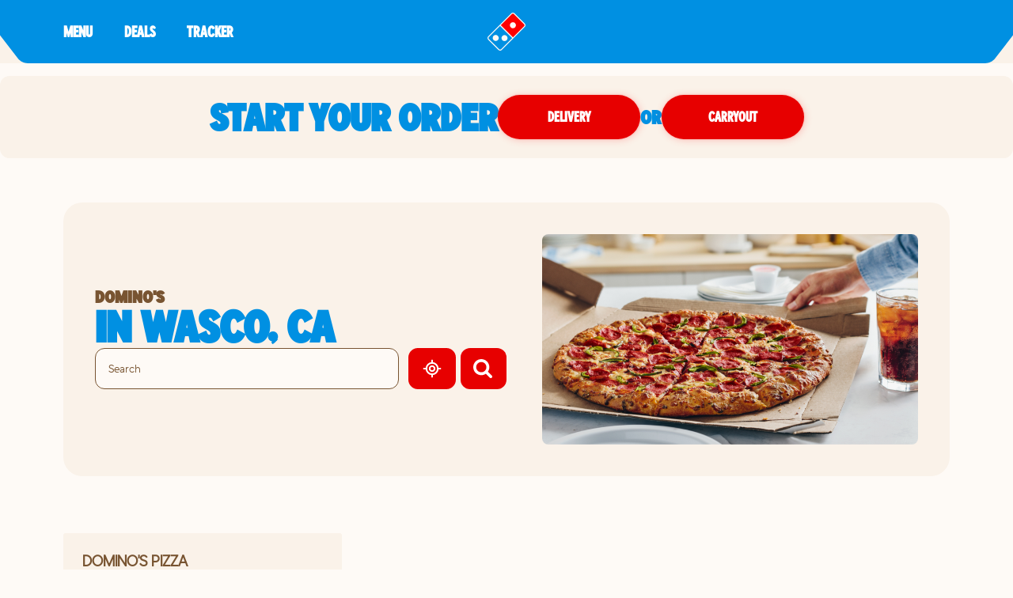

--- FILE ---
content_type: text/html; charset=utf-8
request_url: https://pizza.dominos.com/california/wasco
body_size: 15843
content:
<!DOCTYPE html><html lang="en"><head><link rel="stylesheet" href="/assets/static/useBreakpoints-2d1b9b9a.css"/>
<link rel="stylesheet" href="/assets/static/GeolocateButton-d658f9dd.css"/><title>Pizza Delivery Near Me in Wasco | Domino&#39;s Pizza</title>
    <meta charset="UTF-8"/>
    <meta name="viewport" content="width=device-width, initial-scale=1, maximum-scale=5"/>
    <meta name="description" content="Order pizza delivery &amp; takeout in Wasco. Call Domino&#39;s for pizza and food delivery in  Wasco. Order pizza, wings, sandwiches, salads, and more!"/>
<meta property="og:title" content="Pizza Delivery Near Me in Wasco | Domino&#39;s Pizza"/>
<meta property="og:description" content="Order pizza delivery &amp; takeout in Wasco. Call Domino&#39;s for pizza and food delivery in  Wasco. Order pizza, wings, sandwiches, salads, and more!"/>
<meta property="og:url" content="https://pizza.dominos.com/california/wasco"/>
<link rel="canonical" href="https://pizza.dominos.com/california/wasco"/>
<link rel="shortcut icon" type="image/ico" href="/assets/static/favicon-3e12eb61.ico"/>
<meta http-equiv="X-UA-Compatible" content="IE=edge"/>
<link rel="dns-prefetch" href="//www.yext-pixel.com"/>
<link rel="dns-prefetch" href="//a.cdnmktg.com"/>
<link rel="dns-prefetch" href="//a.mktgcdn.com"/>
<link rel="dns-prefetch" href="//dynl.mktgcdn.com"/>
<link rel="dns-prefetch" href="//dynm.mktgcdn.com"/>
<link rel="dns-prefetch" href="//www.google-analytics.com"/>
<meta name="format-detection" content="telephone=no"/>
<meta property="og:type" content="website"/>
<meta property="twitter:card" content="summary"/>
    <script>window.yextAnalyticsEnabled=false;window.enableYextAnalytics=()=>{window.yextAnalyticsEnabled=true}</script>
<script async="" src="//assets.adobedtm.com/0d0617bb44f3/d9b228c8652d/launch-016321e30689.min.js"></script>
<script type="application/ld+json">
  {"@graph":[null,null,{"@context":"http://www.schema.org","@type":"BreadcrumbList","itemListElement":[{"@type":"ListItem","name":"Directory","position":1,"item":{"@type":"Thing","@id":"../index.html"}},{"@type":"ListItem","name":"CA","position":2,"item":{"@type":"Thing","@id":"../california"}},{"@type":"ListItem","name":"Wasco","position":3,"item":{"@type":"Thing","@id":"../"}}]}]}
  </script>
<script type="application/ld+json">{"@context":["https://www.w3.org/ns/credentials/v2","https://schema.org","https://w3id.org/security/data-integrity/v2",{"CertifiedFact":"https://yext.com/.well-known/certified-fact/"}],"credentialSchema":{"id":"https://yext.com/.well-known/certified-fact/core-snapshot/1/schema.json","type":"JsonSchema"},"credentialSubject":{"asOf":"2025-12-31T10:42:10Z","name":"Wasco"},"issuer":"did:web:yext.com","proof":{"created":"2025-12-31T10:42:10Z","cryptosuite":"eddsa-jcs-2022","proofPurpose":"assertionMethod","proofValue":"z4RAj1BKZRudtA66SS9k3zwV2jWpEbXfkMrBYUiKxzB9EfVbFXp1YiwNyJoBvwTaPgG4DVnUKvx2Vm5faFA7DuXT5","type":"DataIntegrityProof","verificationMethod":"did:web:yext.com#key-2025"},"termsOfUse":[{"purpose":"Attests facts as-of validFrom","type":"CertifiedFact:SnapshotTerms"}],"type":["VerifiableCredential","CertifiedFact:CoreSnapshot"],"validFrom":"2025-12-31T10:42:10Z"}</script><script type="module">
        const componentURL = new URL("/assets/client/city.1ae5ec22.js", import.meta.url)
        const component = await import(componentURL);

        const renderURL = new URL("/assets/render/_client.bb83a05c.js", import.meta.url)
        const render = await import(renderURL);

        render.render(
        {
            Page: component.default,
            pageProps: JSON.parse(decodeURIComponent("%7B%22document%22%3A%7B%22__%22%3A%7B%22entityPageSet%22%3A%7B%7D%2C%22name%22%3A%22city%22%7D%2C%22__certified_facts%22%3A%7B%22%40context%22%3A%5B%22https%3A%2F%2Fwww.w3.org%2Fns%2Fcredentials%2Fv2%22%2C%22https%3A%2F%2Fschema.org%22%2C%22https%3A%2F%2Fw3id.org%2Fsecurity%2Fdata-integrity%2Fv2%22%2C%7B%22CertifiedFact%22%3A%22https%3A%2F%2Fyext.com%2F.well-known%2Fcertified-fact%2F%22%7D%5D%2C%22credentialSchema%22%3A%7B%22id%22%3A%22https%3A%2F%2Fyext.com%2F.well-known%2Fcertified-fact%2Fcore-snapshot%2F1%2Fschema.json%22%2C%22type%22%3A%22JsonSchema%22%7D%2C%22credentialSubject%22%3A%7B%22asOf%22%3A%222025-12-31T10%3A42%3A10Z%22%2C%22name%22%3A%22Wasco%22%7D%2C%22issuer%22%3A%22did%3Aweb%3Ayext.com%22%2C%22proof%22%3A%7B%22created%22%3A%222025-12-31T10%3A42%3A10Z%22%2C%22cryptosuite%22%3A%22eddsa-jcs-2022%22%2C%22proofPurpose%22%3A%22assertionMethod%22%2C%22proofValue%22%3A%22z4RAj1BKZRudtA66SS9k3zwV2jWpEbXfkMrBYUiKxzB9EfVbFXp1YiwNyJoBvwTaPgG4DVnUKvx2Vm5faFA7DuXT5%22%2C%22type%22%3A%22DataIntegrityProof%22%2C%22verificationMethod%22%3A%22did%3Aweb%3Ayext.com%23key-2025%22%7D%2C%22termsOfUse%22%3A%5B%7B%22purpose%22%3A%22Attests%20facts%20as-of%20validFrom%22%2C%22type%22%3A%22CertifiedFact%3ASnapshotTerms%22%7D%5D%2C%22type%22%3A%5B%22VerifiableCredential%22%2C%22CertifiedFact%3ACoreSnapshot%22%5D%2C%22validFrom%22%3A%222025-12-31T10%3A42%3A10Z%22%7D%2C%22_additionalLayoutComponents%22%3A%5B%22CustomCodeSection%22%5D%2C%22_env%22%3A%7B%22YEXT_PUBLIC_ANALYTICS_API_KEY%22%3A%2263b10e96e62a960e2dd7680c37ce5207%22%7D%2C%22_schema%22%3A%7B%22%40context%22%3A%22https%3A%2F%2Fschema.org%22%2C%22%40type%22%3A%22Thing%22%2C%22name%22%3A%22Wasco%22%2C%22url%22%3A%22pizza.dominos.com%2Fcalifornia%2Fwasco%22%7D%2C%22_site%22%3A%7B%22c_copyrightMessage%22%3A%22%C2%A9%202023.%20All%20Rights%20Reserved.%22%2C%22c_directoryHeroImage%22%3A%7B%22height%22%3A266%2C%22url%22%3A%22https%3A%2F%2Fa.mktgcdn.com%2Fp%2F4a5JKMRCpNOuBWkJ0lw_ZMcMmQid-A8uV5fkb44xEv4%2F475x266.png%22%2C%22width%22%3A475%7D%2C%22c_facebook%22%3A%22https%3A%2F%2Fwww.facebook.com%2FDominos%2F%22%2C%22c_footerDropdownsV2%22%3A%5B%7B%22copy%22%3A%7B%22json%22%3A%7B%22root%22%3A%7B%22children%22%3A%5B%7B%22children%22%3A%5B%7B%22detail%22%3A0%2C%22format%22%3A0%2C%22mode%22%3A%22normal%22%2C%22style%22%3A%22%22%2C%22text%22%3A%22Domino's%20pizza%20made%20with%20a%20Gluten%20Free%20Crust%20is%20prepared%20in%20a%20common%20kitchen%20with%20the%20risk%20of%20gluten%20exposure.%20Therefore%2C%20Domino's%20DOES%20NOT%20recommend%20this%20pizza%20for%20customers%20with%20celiac%20disease.%20Customers%20with%20gluten%20sensitivities%20should%20exercise%20judgment%20in%20consuming%20this%20pizza.%22%2C%22type%22%3A%22text%22%2C%22version%22%3A1%7D%5D%2C%22direction%22%3A%22ltr%22%2C%22format%22%3A%22%22%2C%22indent%22%3A0%2C%22type%22%3A%22paragraph%22%2C%22version%22%3A1%7D%2C%7B%22children%22%3A%5B%5D%2C%22direction%22%3A%22ltr%22%2C%22format%22%3A%22%22%2C%22indent%22%3A0%2C%22type%22%3A%22paragraph%22%2C%22version%22%3A1%7D%2C%7B%22children%22%3A%5B%7B%22detail%22%3A0%2C%22format%22%3A0%2C%22mode%22%3A%22normal%22%2C%22style%22%3A%22%22%2C%22text%22%3A%22Domino's%20menu%20items%20are%20prepared%20in%20stores%20using%20a%20common%20kitchen.%20As%20a%20result%2C%20there%20may%20be%20cross%20contact%20between%20allergens.%20Customers%20with%20an%20allergen%20concern%20should%20exercise%20judgment%20in%20consuming%20Domino's%20menu%20items.%20For%20a%20listing%20of%20allergens%20that%20may%20appear%20in%20Domino's%20stores%2C%20please%20visit%20our%20Allergen%20Page.%22%2C%22type%22%3A%22text%22%2C%22version%22%3A1%7D%5D%2C%22direction%22%3A%22ltr%22%2C%22format%22%3A%22%22%2C%22indent%22%3A0%2C%22type%22%3A%22paragraph%22%2C%22version%22%3A1%7D%5D%2C%22direction%22%3A%22ltr%22%2C%22format%22%3A%22%22%2C%22indent%22%3A0%2C%22type%22%3A%22root%22%2C%22version%22%3A1%7D%7D%7D%2C%22title%22%3A%22Allergen%20Warning%22%7D%2C%7B%22copy%22%3A%7B%22json%22%3A%7B%22root%22%3A%7B%22children%22%3A%5B%7B%22children%22%3A%5B%7B%22detail%22%3A0%2C%22format%22%3A0%2C%22mode%22%3A%22normal%22%2C%22style%22%3A%22%22%2C%22text%22%3A%22Domino's%20Rewards%20program%20is%20open%20only%20to%20US%20residents%2013%2B%20with%20a%20Pizza%20Profile%20account%20who%20order%20from%20participating%20Domino's%20locations.%20Point%20redemption%20only%20valid%20online%20toward%20specific%20menu%20items%20at%20participating%20locations.%20Only%20one%20order%20of%20%245%20or%20more%20excluding%20gratuities%20and%20donations%20per%20calendar%20day%20can%20earn%20points.%20For%20complete%20details%20visit%20dominos.com%2Frewards.%22%2C%22type%22%3A%22text%22%2C%22version%22%3A1%7D%5D%2C%22direction%22%3A%22ltr%22%2C%22format%22%3A%22%22%2C%22indent%22%3A0%2C%22type%22%3A%22paragraph%22%2C%22version%22%3A1%7D%5D%2C%22direction%22%3A%22ltr%22%2C%22format%22%3A%22%22%2C%22indent%22%3A0%2C%22type%22%3A%22root%22%2C%22version%22%3A1%7D%7D%7D%2C%22title%22%3A%22Domino's%C2%AE%20Rewards%22%7D%2C%7B%22copy%22%3A%7B%22json%22%3A%7B%22root%22%3A%7B%22children%22%3A%5B%7B%22children%22%3A%5B%7B%22detail%22%3A0%2C%22format%22%3A0%2C%22mode%22%3A%22normal%22%2C%22style%22%3A%22%22%2C%22text%22%3A%22Our%20Guarantee%3A%20If%20you%20are%20not%20completely%20satisfied%20with%20your%20Domino's%20Pizza%20experience%2C%20we%20will%20make%20it%20right%20or%20refund%20your%20money.%22%2C%22type%22%3A%22text%22%2C%22version%22%3A1%7D%5D%2C%22direction%22%3A%22ltr%22%2C%22format%22%3A%22%22%2C%22indent%22%3A0%2C%22type%22%3A%22paragraph%22%2C%22version%22%3A1%7D%5D%2C%22direction%22%3A%22ltr%22%2C%22format%22%3A%22%22%2C%22indent%22%3A0%2C%22type%22%3A%22root%22%2C%22version%22%3A1%7D%7D%7D%2C%22title%22%3A%22Our%20Guarantee%22%7D%2C%7B%22copy%22%3A%7B%22json%22%3A%7B%22root%22%3A%7B%22children%22%3A%5B%7B%22children%22%3A%5B%7B%22detail%22%3A0%2C%22format%22%3A0%2C%22mode%22%3A%22normal%22%2C%22style%22%3A%22%22%2C%22text%22%3A%22Domino's%20Carryout%20Insurance%20program%20is%20only%20available%20to%20carryout%20customers%20who%20return%20their%20damaged%20order%2C%20uneaten%2C%20in%20its%20original%20packaging%20(inclusive%20of%20an%20order%20label%20or%20receipt)%20to%20the%20store%20from%20which%20it%20was%20originally%20purchased%20within%20at%20least%20two%20hours%20of%20the%20time%20of%20purchase.%20Damaged%20orders%20will%20be%20replaced%20with%20identical%20products%20and%20no%20substitutions%20will%20be%20permitted.%20This%20is%20a%20limited%20time%20offer%20and%20store%20participation%20may%20vary.%22%2C%22type%22%3A%22text%22%2C%22version%22%3A1%7D%5D%2C%22direction%22%3A%22ltr%22%2C%22format%22%3A%22%22%2C%22indent%22%3A0%2C%22type%22%3A%22paragraph%22%2C%22version%22%3A1%7D%2C%7B%22children%22%3A%5B%5D%2C%22format%22%3A%22%22%2C%22indent%22%3A0%2C%22type%22%3A%22paragraph%22%2C%22version%22%3A1%7D%2C%7B%22children%22%3A%5B%7B%22detail%22%3A0%2C%22format%22%3A0%2C%22mode%22%3A%22normal%22%2C%22style%22%3A%22%22%2C%22text%22%3A%22*Domino's%20Delivery%20Insurance%20Program%20is%20only%20available%20to%20Domino's%C2%AE%20Rewards%20members%20who%20report%20an%20issue%20with%20their%20delivery%20order%20through%20the%20form%20on%20order%20confirmation%20or%20in%20Domino's%20Tracker%C2%AE%20within%2016%20hours%20of%20the%20time%20of%20purchase.%20If%20you%20are%20not%20a%20member%2C%20you%20must%20enroll%20within%20seven%20(7)%20days%20after%20you%20report%20an%20issue%20to%20receive%20the%20Delivery%20Insurance%20Points%20or%20you%20may%20elect%20to%20receive%20a%20discount%20coupon%20in%20lieu%20of%20the%20points.%20Store%20participation%20may%20vary.%20Limit%3A%20up%20to%20four%20(4)%20Make%20Good%20Offers%20per%20customer%20per%20time%20period%20set%20forth%20in%20the%20official%20rules.%20This%20limit%20excludes%20points%20or%20discount%20offers%20initiated%20by%20your%20store%20or%20other%20limited-time%20offers.%20Insurance%20coverage%20for%20this%20promotion%20applies%20exclusively%20to%20Domino's%20Pizza%20LLC%2C%20its%20affiliates%2C%20and%20independent%20franchisees.%20Broader%20restrictions%20apply%2C%20visit%20DominosDeliveryInsurance.com%20for%20program%20terms%20and%20conditions.%22%2C%22type%22%3A%22text%22%2C%22version%22%3A1%7D%5D%2C%22direction%22%3A%22ltr%22%2C%22format%22%3A%22%22%2C%22indent%22%3A0%2C%22type%22%3A%22paragraph%22%2C%22version%22%3A1%7D%5D%2C%22direction%22%3A%22ltr%22%2C%22format%22%3A%22%22%2C%22indent%22%3A0%2C%22type%22%3A%22root%22%2C%22version%22%3A1%7D%7D%7D%2C%22title%22%3A%22Carryout%20%26%20Delivery%20Insurance%22%7D%2C%7B%22copy%22%3A%7B%22json%22%3A%7B%22root%22%3A%7B%22children%22%3A%5B%7B%22children%22%3A%5B%7B%22detail%22%3A0%2C%22format%22%3A0%2C%22mode%22%3A%22normal%22%2C%22style%22%3A%22%22%2C%22text%22%3A%22Are%20you%20looking%20for%20pizza%20delivery%3F%20Let%20Domino's%20fill%20that%20special%20place%20in%20your%20heart.%20It%20might%20sound%20cheesy%2C%20but%20we%20want%20to%20be%20your%20favorite%20pizza%20restaurant.%20We%20love%20to%20provide%20our%20fans%20with%20the%20best%20pizza%20deals%20that%20Domino's%20has%20to%20offer.%20Next%20time%20you're%20thinking%20of%20food%20places%20near%20me%2C%20don't%20forget%20about%20Domino's.%20With%20over%205%2C000%20pizza%20places%20to%20choose%20from%2C%20you're%20only%20a%20few%20clicks%20away%20from%20a%20delicious%20pizza.%22%2C%22type%22%3A%22text%22%2C%22version%22%3A1%7D%5D%2C%22direction%22%3A%22ltr%22%2C%22format%22%3A%22%22%2C%22indent%22%3A0%2C%22type%22%3A%22paragraph%22%2C%22version%22%3A1%7D%2C%7B%22children%22%3A%5B%5D%2C%22direction%22%3A%22ltr%22%2C%22format%22%3A%22%22%2C%22indent%22%3A0%2C%22type%22%3A%22paragraph%22%2C%22version%22%3A1%7D%2C%7B%22children%22%3A%5B%7B%22detail%22%3A0%2C%22format%22%3A0%2C%22mode%22%3A%22normal%22%2C%22style%22%3A%22%22%2C%22text%22%3A%22To%20easily%20find%20a%20local%20Domino's%20Pizza%20restaurant%20or%20when%20searching%20for%20%5C%22pizza%20near%20me%5C%22%2C%20please%20visit%20our%20localized%20mapping%20website%20featuring%20nearby%20Domino's%20Pizza%20stores%20available%20for%20delivery%20or%20takeout.%22%2C%22type%22%3A%22text%22%2C%22version%22%3A1%7D%5D%2C%22direction%22%3A%22ltr%22%2C%22format%22%3A%22%22%2C%22indent%22%3A0%2C%22type%22%3A%22paragraph%22%2C%22version%22%3A1%7D%5D%2C%22direction%22%3A%22ltr%22%2C%22format%22%3A%22%22%2C%22indent%22%3A0%2C%22type%22%3A%22root%22%2C%22version%22%3A1%7D%7D%7D%2C%22title%22%3A%22Pizza%20Near%20Me%22%7D%5D%2C%22c_footerImages%22%3A%5B%7B%22image%22%3A%7B%22alternateText%22%3A%22coca-cola%20logo%22%2C%22height%22%3A192%2C%22url%22%3A%22https%3A%2F%2Fa.mktgcdn.com%2Fp%2FQORAKOaP2K_BrowHc-9rK4WpHFKmshRwCNv-gFeTV5U%2F330x192.png%22%2C%22width%22%3A330%7D%7D%2C%7B%22clickthroughUrl%22%3A%22https%3A%2F%2Fwww.usdairy.com%2F%3Futm_source%3DDominos%26utm_medium%3DOwned%26utm_content%3DOwned_Dominos_Organic_Reintro_UDLink%26utm_campaign%3DReintro%22%2C%22image%22%3A%7B%22alternateText%22%3A%22undeniably%20dairy%20logo%22%2C%22height%22%3A104%2C%22url%22%3A%22https%3A%2F%2Fa.mktgcdn.com%2Fp%2FK3c7h-6yPiku-X2CvAPxIXvbuzPKfWeejBKZtHzHW44%2F170x104.png%22%2C%22width%22%3A170%7D%7D%2C%7B%22clickthroughUrl%22%3A%22http%3A%2F%2Fitunes.apple.com%2Fus%2Fapp%2Fdominos-pizza-usa%2Fid436491861%22%2C%22image%22%3A%7B%22height%22%3A50%2C%22url%22%3A%22https%3A%2F%2Fa.mktgcdn.com%2Fp%2FHUlRCXgqwaY6r4zWujTsP01fZIdDYYJEhRexmYppwqo%2F152x50.png%22%2C%22width%22%3A152%7D%7D%2C%7B%22clickthroughUrl%22%3A%22https%3A%2F%2Fplay.google.com%2Fstore%2Fapps%2Fdetails%3Fid%3Dcom.dominospizza%22%2C%22image%22%3A%7B%22height%22%3A100%2C%22url%22%3A%22https%3A%2F%2Fa.mktgcdn.com%2Fp%2FgwCnnIaAz3e_2S2kBMaq4Hfd__pm_OHE_vFrJDvq_mw%2F304x100.png%22%2C%22width%22%3A304%7D%7D%5D%2C%22c_instagram%22%3A%22https%3A%2F%2Fwww.instagram.com%2Fdominos%2F%3Fhl%3Den%22%2C%22c_linkedIn%22%3A%22https%3A%2F%2Fwww.linkedin.com%2F%22%2C%22c_locationPageBanner%22%3A%7B%22bannerTitle%22%3A%22START%20YOUR%20ORDER%22%2C%22cTA%22%3A%5B%7B%22label%22%3A%22Delivery%22%2C%22link%22%3A%22https%3A%2F%2Fwww.dominos.com%2Fen%2Frestaurants%3Ftype%3DDelivery%26utm_content%3DPDOT%22%2C%22linkType%22%3A%22URL%22%7D%2C%7B%22label%22%3A%22Carryout%22%2C%22link%22%3A%22https%3A%2F%2Fwww.dominos.com%2Fen%2Frestaurants%3Ftype%3DCarryout%26utm_content%3DPDOT%22%2C%22linkType%22%3A%22URL%22%7D%5D%7D%2C%22c_nearbySectionAPIKey%22%3A%2254c485b5d92700e0c03bbebf2541a9f3%22%2C%22c_rebuildAppSectionTitle%22%3A%22Download%20the%20App%22%2C%22c_rebuildFooter%22%3A%5B%7B%22columnTitle%22%3A%22Our%20Company%22%2C%22footerSubLinks%22%3A%5B%7B%22label%22%3A%22Corporate%22%2C%22link%22%3A%22https%3A%2F%2Fbiz.dominos.com%2F%22%2C%22linkType%22%3A%22URL%22%7D%2C%7B%22label%22%3A%22About%20Domino's%22%2C%22link%22%3A%22https%3A%2F%2Fwww.dominos.com%2Fen%2Fabout-pizza%2F%22%2C%22linkType%22%3A%22URL%22%7D%2C%7B%22label%22%3A%22Jobs%22%2C%22link%22%3A%22https%3A%2F%2Fjobs.dominos.com%2Fus%2F%22%2C%22linkType%22%3A%22URL%22%7D%2C%7B%22label%22%3A%22Customer%20Support%22%2C%22link%22%3A%22https%3A%2F%2Fwww.dominos.com%2Fcontent-pages%2Fcustomer-support%22%2C%22linkType%22%3A%22URL%22%7D%2C%7B%22label%22%3A%22Email%20%26%20Text%20Offers%22%2C%22link%22%3A%22https%3A%2F%2Fwww.dominos.com%2Fen%2Fpages%2Fcontent%2Fopt-in%2Fopt-in%22%2C%22linkType%22%3A%22URL%22%7D%5D%7D%2C%7B%22columnTitle%22%3A%22Our%20Pizza%22%2C%22footerSubLinks%22%3A%5B%7B%22label%22%3A%22Nutrition%22%2C%22link%22%3A%22https%3A%2F%2Fwww.dominos.com%2Fen%2Fpages%2Fcontent%2Fnutritional%2Fnutrition%22%2C%22linkType%22%3A%22URL%22%7D%2C%7B%22label%22%3A%22Allergen%20Info%22%2C%22link%22%3A%22https%3A%2F%2Fwww.dominos.com%2Fen%2Fpages%2Fcontent%2Fnutritional%2Fallergen-info%22%2C%22linkType%22%3A%22URL%22%7D%2C%7B%22label%22%3A%22Gluten%20Free%20Warning%22%2C%22link%22%3A%22https%3A%2F%2Fwww.dominos.com%2Fen%2Fpages%2Fcontent%2Fcustomer-service%2Fglutenfreecrust%22%2C%22linkType%22%3A%22URL%22%7D%2C%7B%22label%22%3A%22Ingredients%22%2C%22link%22%3A%22https%3A%2F%2Fwww.dominos.com%2Fen%2Fpages%2Fcontent%2Fnutritional%2Fingredients%22%2C%22linkType%22%3A%22URL%22%7D%5D%7D%2C%7B%22columnTitle%22%3A%22Additional%20Services%22%2C%22footerSubLinks%22%3A%5B%7B%22label%22%3A%22Smart%20Slice%20School%20Lunch%22%2C%22link%22%3A%22https%3A%2F%2Fbiz.dominos.com%2Fschool-lunch%2F%22%2C%22linkType%22%3A%22URL%22%7D%2C%7B%22label%22%3A%22Large%20Business%20Orders%22%2C%22link%22%3A%22https%3A%2F%2Fbiz.dominos.com%2Fservices%2Fbusiness-orders%2F%22%2C%22linkType%22%3A%22URL%22%7D%2C%7B%22label%22%3A%22Wedding%20Registry%22%2C%22link%22%3A%22https%3A%2F%2Fwww.dominosweddingregistry.com%2F%22%2C%22linkType%22%3A%22URL%22%7D%2C%7B%22label%22%3A%22Fundraising%22%2C%22link%22%3A%22https%3A%2F%2Fbiz.dominos.com%2Fservices%2F%23fundraising%22%2C%22linkType%22%3A%22URL%22%7D%2C%7B%22label%22%3A%22Recycling%22%2C%22link%22%3A%22https%3A%2F%2Frecycling.dominos.com%2F%22%2C%22linkType%22%3A%22URL%22%7D%2C%7B%22label%22%3A%22Gift%20Cards%22%2C%22link%22%3A%22https%3A%2F%2Fwww.dominos.com%2Fen%2Fpages%2Fgiftcard%2F%22%2C%22linkType%22%3A%22URL%22%7D%2C%7B%22label%22%3A%22Real%20Estate%22%2C%22link%22%3A%22https%3A%2F%2Fbiz.dominos.com%2Freal-estate%2F%22%2C%22linkType%22%3A%22URL%22%7D%2C%7B%22label%22%3A%22Carryout%20Insurance%22%2C%22link%22%3A%22https%3A%2F%2Fwww.dominos.com%2Fpages%2Fcarryout-insurance%2F%22%2C%22linkType%22%3A%22URL%22%7D%5D%7D%2C%7B%22columnTitle%22%3A%22Legal%22%2C%22footerSubLinks%22%3A%5B%7B%22label%22%3A%22Do%20Not%20Sell%20My%20Information%22%2C%22link%22%3A%22https%3A%2F%2Fwww.dominos.com%2Fen%2Fpages%2Fcustomer%2F%23!%2Fccpa%2F%3FoptOut%3D1%22%2C%22linkType%22%3A%22URL%22%7D%2C%7B%22label%22%3A%22Privacy%22%2C%22link%22%3A%22https%3A%2F%2Fwww.dominos.com%2Fen%2F%3Flegacyrouting%3Dcontent%2Fprivacy%23!%2Fcontent%2Fprivacy%2F%22%2C%22linkType%22%3A%22URL%22%7D%2C%7B%22label%22%3A%22Terms%20of%20Use%22%2C%22link%22%3A%22https%3A%2F%2Fwww.dominos.com%2Fen%2F%3Flegacyrouting%3Dcontent%2Fterms%23!%2Fcontent%2Fterms%2F%22%2C%22linkType%22%3A%22URL%22%7D%5D%7D%5D%2C%22c_rebuildFooterAppImages%22%3A%5B%7B%22clickthroughUrl%22%3A%22http%3A%2F%2Fitunes.apple.com%2Fus%2Fapp%2Fdominos-pizza-usa%2Fid436491861%22%2C%22image%22%3A%7B%22height%22%3A55%2C%22url%22%3A%22https%3A%2F%2Fa.mktgcdn.com%2Fp%2FDkz_JCjOyr7ylYOnfY_vqYjyouFB4ijrKI4q9JnoYHI%2F185x55.png%22%2C%22width%22%3A185%7D%7D%2C%7B%22clickthroughUrl%22%3A%22https%3A%2F%2Fplay.google.com%2Fstore%2Fapps%2Fdetails%3Fid%3Dcom.dominospizza%22%2C%22image%22%3A%7B%22height%22%3A55%2C%22url%22%3A%22https%3A%2F%2Fa.mktgcdn.com%2Fp%2FswWvMvZvA-dq_p1BGVNF5x8ZWsxKxsXkq9mxwjAuO_4%2F185x55.png%22%2C%22width%22%3A185%7D%7D%5D%2C%22c_rebuildFooterDisclaimers%22%3A%7B%22accessibilityCopy%22%3A%7B%22json%22%3A%7B%22root%22%3A%7B%22children%22%3A%5B%7B%22children%22%3A%5B%7B%22detail%22%3A0%2C%22format%22%3A0%2C%22mode%22%3A%22normal%22%2C%22style%22%3A%22%22%2C%22text%22%3A%22If%20you%20are%20using%20a%20screen%20reader%20and%20are%20having%20problems%20using%20this%20website%2C%20please%20call%20800-252-4031%20for%20assistance.%22%2C%22type%22%3A%22text%22%2C%22version%22%3A1%7D%5D%2C%22direction%22%3A%22ltr%22%2C%22format%22%3A%22%22%2C%22indent%22%3A0%2C%22type%22%3A%22paragraph%22%2C%22version%22%3A1%7D%5D%2C%22direction%22%3A%22ltr%22%2C%22format%22%3A%22%22%2C%22indent%22%3A0%2C%22type%22%3A%22root%22%2C%22version%22%3A1%7D%7D%7D%2C%22links%22%3A%5B%7B%22label%22%3A%22CA%20Transparency%20in%20Supply%20Chains%20Act%20Disclosures%22%2C%22link%22%3A%22https%3A%2F%2Fwww.dominos.com%2Fen%2F%3FscrollTo%3Djs-californiaTransparencyInSupplyChainsAct%23!%2Fcontent%2Fterms%2F%22%2C%22linkType%22%3A%22URL%22%7D%2C%7B%22label%22%3A%22CA%20Consumer%20Privacy%20Act%22%2C%22link%22%3A%22https%3A%2F%2Fwww.dominos.com%2Fen%2F%3FscrollTo%3Djs-ccpa%23!%2Fcontent%2Fprivacy%2F%22%2C%22linkType%22%3A%22URL%22%7D%2C%7B%22label%22%3A%22Accessibility%20Policy%22%2C%22link%22%3A%22https%3A%2F%2Fwww.dominos.com%2Fen%2F%3Flegacyrouting%3Dcontent%2Faccessibility-policy%23!%2Fcontent%2Faccessibility-policy%2F%22%2C%22linkType%22%3A%22URL%22%7D%5D%7D%2C%22c_rebuildFooterDropdowns%22%3A%5B%7B%22copy%22%3A%22Domino's%20pizza%20made%20with%20a%20Gluten%20Free%20Crust%20is%20prepared%20in%20a%20common%20kitchen%20with%20the%20risk%20of%20gluten%20exposure.%20Therefore%2C%20Domino's%20DOES%20NOT%20recommend%20this%20pizza%20for%20customers%20with%20celiac%20disease.%20Customers%20with%20gluten%20sensitivities%20should%20exercise%20judgment%20in%20consuming%20this%20pizza.%5Cn%5CnDomino's%20menu%20items%20are%20prepared%20in%20stores%20using%20a%20common%20kitchen.%20As%20a%20result%2C%20there%20may%20be%20cross%20contact%20between%20allergens.%20Customers%20with%20an%20allergen%20concern%20should%20exercise%20judgement%20in%20consuming%20Domino's%20menu%20items.%20For%20a%20listing%20of%20allergens%20that%20may%20appear%20in%20Domino's%20stores%2C%20please%20visit%20our%20Allergen%20Page.%22%2C%22title%22%3A%22Allergen%20Warning%22%7D%2C%7B%22copy%22%3A%22Domino's%20Rewards%20program%20is%20open%20only%20to%20US%20residents%2013%2B%20with%20a%20Profile%20account%20who%20order%20from%20participating%20Domino's%20locations.%20Point%20redemption%20only%20valid%20online%20toward%20specific%20menu%20items%20at%20participating%20locations.%20Only%20one%20order%20of%20%245%20or%20more%20excluding%20gratuities%20and%20donations%20per%20calendar%20day%20can%20earn%20points.%20For%20complete%20details%20visit%20dominos.com%2Frewards.%22%2C%22title%22%3A%22Domino%E2%80%99s%C2%AE%20Rewards%22%7D%2C%7B%22copy%22%3A%22If%20you%20are%20not%20completely%20satisfied%20with%20your%20Domino's%20Pizza%20experience%2C%20we%20will%20make%20it%20right%20or%20refund%20your%20money.%22%2C%22title%22%3A%22Our%20Guarantee%22%7D%2C%7B%22copy%22%3A%22Domino's%20Carryout%20Insurance%20program%20is%20only%20available%20to%20carryout%20customers%20who%20return%20their%20damaged%20order%2C%20uneaten%2C%20in%20its%20original%20packaging%20(inclusive%20of%20an%20order%20label%20or%20receipt)%20to%20the%20store%20from%20which%20it%20was%20originally%20purchased%20within%20at%20least%20two%20hours%20of%20the%20time%20of%20purchase.%20Damaged%20orders%20will%20be%20replaced%20with%20identical%20products%20and%20no%20substitutions%20will%20be%20permitted.%20This%20is%20a%20limited%20time%20offer%20and%20store%20participation%20may%20vary.%5Cn%5Cn*Domino's%20Delivery%20Insurance%20Program%20is%20only%20available%20to%20Domino's%20Rewards%C2%AE%20members%20who%20report%20an%20issue%20with%20their%20delivery%20order%20through%20the%20form%20on%20order%20confirmation%20or%20in%20Domino's%20Tracker%C2%AE%20within%2016%20hours%20of%20the%20time%20of%20purchase.%20If%20you%20are%20not%20a%20member%2C%20you%20must%20enroll%20within%20seven%20(7)%20days%20after%20you%20report%20an%20issue%20to%20receive%20the%20Delivery%20Insurance%20Points%20or%20you%20may%20elect%20to%20receive%20a%20discount%20coupon%20in%20lieu%20of%20the%20points.%20Store%20participation%20may%20vary.%20Limit%3A%20up%20to%20four%20(4)%20Make%20Good%20Offers%20per%20customer%20per%20time%20period%20set%20forth%20in%20the%20official%20rules.%20This%20limit%20excludes%20points%20or%20discount%20offers%20initiated%20by%20your%20store%20or%20other%20limited-time%20offers.%20Insurance%20coverage%20for%20this%20promotion%20applies%20exclusively%20to%20Domino's%20Pizza%20LLC%2C%20its%20affiliates%2C%20and%20independent%20franchisees.%20Broader%20restrictions%20apply%2C%20visit%20DominosDeliveryInsurance.com%20for%20program%20terms%20and%20conditions.%22%2C%22title%22%3A%22Delivery%20and%20Carryout%20Insurance%22%7D%2C%7B%22copy%22%3A%22Are%20you%20looking%20for%20pizza%20delivery%3F%20Let%20Domino's%20fill%20that%20special%20place%20in%20your%20heart.%20It%20might%20sound%20cheesy%2C%20but%20we%20want%20to%20be%20your%20favorite%20pizza%20restaurant.%20We%20love%20to%20provide%20our%20fans%20with%20the%20best%20pizza%20deals%20that%20Domino's%20has%20to%20offer.%20Next%20time%20you're%20thinking%20of%20food%20places%20near%20me%2C%20don't%20forget%20about%20Domino's.%20With%20over%205%2C000%20pizza%20places%20to%20choose%20from%2C%20you're%20only%20a%20few%20clicks%20away%20from%20a%20delicious%20pizza.%5Cn%5CnTo%20easily%20find%20a%20local%20Domino's%20Pizza%20restaurant%20or%20when%20searching%20for%20%5C%22pizza%20near%20me%5C%22%2C%20please%20visit%20our%20localized%20mapping%20website%20featuring%20nearby%20Domino's%20Pizza%20stores%20available%20for%20delivery%20or%20takeout.%5Cn%5CnThis%20site%20is%20protected%20by%20reCAPTCHA%20Enterprise%20and%20the%20Google%20Privacy%20Policy%20and%20Terms%20of%20Service%20apply.%22%2C%22title%22%3A%22Pizza%20Near%20Me%22%7D%5D%2C%22c_rebuildFooterImages%22%3A%5B%7B%22image%22%3A%7B%22alternateText%22%3A%22Coca%20Cola%20Logo%22%2C%22height%22%3A192%2C%22url%22%3A%22https%3A%2F%2Fa.mktgcdn.com%2Fp%2FRRkPmiZrhFOzetB7cfgY2uo8If-mW2N-bp6E2Azwtxg%2F330x192.png%22%2C%22width%22%3A330%7D%7D%2C%7B%22clickthroughUrl%22%3A%22https%3A%2F%2Fwww.usdairy.com%2F%3Futm_source%3DDominos%26utm_medium%3DOwned%26utm_content%3DOwned_Dominos_Organic_Reintro_UDLink%26utm_campaign%3DReintro%22%2C%22image%22%3A%7B%22alternateText%22%3A%22undeniably%20dairy%20logo%22%2C%22height%22%3A104%2C%22url%22%3A%22https%3A%2F%2Fa.mktgcdn.com%2Fp%2F98QDJ5-rNIG1gZcWxHxOsNqU628i12A8J_j5HEKFq8s%2F170x104.png%22%2C%22width%22%3A170%7D%7D%5D%2C%22c_rebuildFooterOfferDetails%22%3A%5B%7B%22copy%22%3A%22We%20have%20updated%20our%20Privacy%20Policy%20to%20ensure%20compliance%20with%20data%20privacy%20laws.%20These%20updates%20will%20take%20effect%20on%20August%2018%2C%202025%20and%20no%20further%20action%20is%20required%20by%20you.%20By%20continuing%20to%20use%20our%20websites%20and%2For%20mobile%20applications%20after%20August%2018%2C%202025%2C%20you%20accept%20and%20agree%20to%20these%20updated%20terms%20and%20policies.%22%2C%22title%22%3A%22Privacy%20Policy%22%7D%2C%7B%22copy%22%3A%22You%20must%20choose%20this%20limited%20time%20offer.%20Prices%2C%20participation%2C%20delivery%20area%2C%20and%20charges%20may%20vary%20by%20store.%202-item%20minimum.%20Bone-in%20Wings%2C%20Bread%20Bowl%20Pasta%2C%20and%20Pan%20Pizza%20are%20extra.%20Each%20store%20may%20charge%20extra%20for%20some%20items%2C%20crust%20types%2C%20toppings%2C%20and%20sauces.%20Choose%20or%20contact%20your%20local%20store%20for%20specific%20offer%20pricing.%20Delivery%20orders%20subject%20to%20each%20store's%20delivery%20minimum%20and%20delivery%20charge.%20Any%20delivery%20charge%20is%20not%20a%20tip%20paid%20to%20your%20driver.%20Drivers%20carry%20less%20than%20%2420.%22%2C%22title%22%3A%22Mix%20%26%20Match%20Offer%20Details%22%7D%2C%7B%22copy%22%3A%22Carryout%20only.%20You%20must%20choose%20for%20this%20limited%20time%20offer.%20Prices%2C%20participation%20and%20charges%20may%20vary.%20Size%20availability%20varies%20by%20crust%20type.%20Parmesan%20Stuffed%20Crust%20will%20be%20extra.%20Excludes%20XL%20and%20Specialty%20pizzas.%20In%20addition%2C%20your%20local%20store%20may%20charge%20extra%20for%20some%20toppings%20and%20sauces.%22%2C%22title%22%3A%22Weeklong%20Carryout%20Offer%20Details%22%7D%2C%7B%22copy%22%3A%22You%20must%20choose%20this%20limited%20time%20offer.%20Delivery%20charge%20and%20tax%20may%20apply.%20Prices%2C%20participation%2C%20delivery%20area%20and%20charges%20may%20vary.%20Parmesan%20Stuffed%20Crust%20and%20Handmade%20Pan%20will%20be%20extra.%20No%20substitutions%20permitted.%20In%20addition%2C%20your%20local%20store%20may%20charge%20extra%20for%20some%20toppings%20and%20sauces.%22%2C%22title%22%3A%22Perfect%20Combo%20Offer%20Details%22%7D%2C%7B%22copy%22%3A%22Any%20Delivery%20Charge%20is%20not%20a%20tip%20paid%20to%20your%20driver.%20Please%20reward%20your%20driver%20for%20awesomeness.%20Drivers%20carry%20less%20than%20%2420.%20Minimum%20purchase%20required%20for%20delivery.%20Delivery%20charge%20and%20tax%20may%20apply.%20Prices%2C%20participation%2C%20delivery%20area%20and%20charges%20may%20vary.%20Returned%20checks%2C%20along%20with%20the%20state's%20maximum%20allowable%20returned%20check%20fee%2C%20may%20be%20electronically%20presented%20to%20your%20bank.%20%C2%A92024%20Domino's%20IP%20Holder%20LLC.%20Domino's%C2%AE%2C%20Domino's%20Pizza%C2%AE%20and%20the%20game%20piece%20logo%20are%20registered%20trademarks%20of%20Domino's%20IP%20Holder%20LLC.%20%5C%22Coca-Cola%5C%22%20and%20the%20Contour%20Bottle%20design%20are%20registered%20trademarks%20of%20The%20Coca-Cola%20Company.%20Apple%2C%20the%20Apple%20logo%20and%20iPad%20are%20trademarks%20of%20Apple%20Inc.%2C%20registered%20in%20the%20U.S.%20and%20other%20countries.%20App%20Store%20is%20a%20service%20mark%20of%20Apple%20Inc.%20Android%20is%20a%20trademark%20of%20Google%20Inc.%20Windows%C2%AE%20Phone%20is%20a%20registered%20trademark%20of%20the%20Microsoft%20group%20of%20companies.%22%2C%22title%22%3A%22Offer%20Details%22%7D%5D%2C%22c_rebuildHeader%22%3A%7B%22links%22%3A%5B%7B%22label%22%3A%22Menu%22%2C%22link%22%3A%22https%3A%2F%2Fwww.dominos.com%2Fen%2Fpages%2Forder%2Fmenu%3Futm_content%3DPDOT%22%2C%22linkType%22%3A%22URL%22%7D%2C%7B%22label%22%3A%22Deals%22%2C%22link%22%3A%22https%3A%2F%2Fwww.dominos.com%2Fen%2Fpages%2Forder%2Fcoupon%3Futm_content%3DPDOT%23%2Fcoupon%2Fnational%2F%22%2C%22linkType%22%3A%22URL%22%7D%2C%7B%22label%22%3A%22Tracker%22%2C%22link%22%3A%22https%3A%2F%2Fwww.dominos.com%2Fen%2Fpages%2Ftracker%2F%3Futm_content%3DPDOT%22%2C%22linkType%22%3A%22URL%22%7D%5D%2C%22logo%22%3A%7B%22alternateText%22%3A%22Domino's%20Pizza%20Logo%22%2C%22height%22%3A48%2C%22url%22%3A%22https%3A%2F%2Fa.mktgcdn.com%2Fp%2F1ZC6wBMrSQz3h1DAoRTtmNd8gUFyl6I6-lib7CXGlJo%2F48x48.png%22%2C%22width%22%3A48%7D%7D%2C%22c_rebuildSocialIcons%22%3A%5B%7B%22clickthroughUrl%22%3A%22https%3A%2F%2Fwww.facebook.com%2FDominos%2F%22%2C%22image%22%3A%7B%22height%22%3A64%2C%22url%22%3A%22https%3A%2F%2Fa.mktgcdn.com%2Fp%2F1wtdbS3SYRm6shfqj8R4kYRP1CaxUELvwqpVLaeCDLQ%2F64x64.png%22%2C%22width%22%3A64%7D%7D%2C%7B%22clickthroughUrl%22%3A%22https%3A%2F%2Fwww.instagram.com%2Fdominos%2F%3Fhl%3Den%22%2C%22image%22%3A%7B%22height%22%3A64%2C%22url%22%3A%22https%3A%2F%2Fa.mktgcdn.com%2Fp%2FI67Anp4rOs6E4yDEbmQ6ZApwby35VfvVvepcYPQcd60%2F64x64.png%22%2C%22width%22%3A64%7D%7D%2C%7B%22clickthroughUrl%22%3A%22https%3A%2F%2Fx.com%2Fdominos%22%2C%22image%22%3A%7B%22height%22%3A64%2C%22url%22%3A%22https%3A%2F%2Fa.mktgcdn.com%2Fp%2FwVceKa5I7nBclaESI9jMf0GtCo8LUgIvCj65bsfqmgk%2F64x64.png%22%2C%22width%22%3A64%7D%7D%2C%7B%22clickthroughUrl%22%3A%22https%3A%2F%2Fwww.tiktok.com%2F%40dominos%3Flang%3Den%22%2C%22image%22%3A%7B%22height%22%3A64%2C%22url%22%3A%22https%3A%2F%2Fa.mktgcdn.com%2Fp%2F_tQfz2AyE1yQv1iQrLaNdTpxesGnsrsyNYvLULQ7yro%2F64x64.png%22%2C%22width%22%3A64%7D%7D%5D%2C%22c_rebuildSocialTitle%22%3A%22Follow%20Domino's%22%2C%22c_searchExperienceAPIKey%22%3A%22db579cbf33dcf239cfae2d4466f5ce59%22%2C%22c_searchPage%22%3A%5B%7B%7D%5D%2C%22c_tikTok%22%3A%22https%3A%2F%2Fwww.tiktok.com%2F%40dominos%3Flang%3Den%22%2C%22c_twitter%22%3A%22https%3A%2F%2Ftwitter.com%2Fdominos%22%2C%22c_youtube%22%3A%22https%3A%2F%2Fwww.youtube.com%2F%22%2C%22id%22%3A%22site-entity%22%2C%22meta%22%3A%7B%22entityType%22%3A%7B%22id%22%3A%22ce_site%22%2C%22uid%22%3A141129%7D%2C%22locale%22%3A%22en%22%7D%2C%22name%22%3A%22Site%20Entity%22%2C%22uid%22%3A1020691240%7D%2C%22_yext%22%3A%7B%22contentDeliveryAPIDomain%22%3A%22https%3A%2F%2Fcdn.yextapis.com%22%2C%22managementAPIDomain%22%3A%22https%3A%2F%2Fapi.yext.com%22%2C%22platformDomain%22%3A%22https%3A%2F%2Fwww.yext.com%22%7D%2C%22businessId%22%3A1030536%2C%22c_coreCopy%22%3A%5B%7B%22answer%22%3A%7B%22json%22%3A%7B%22root%22%3A%7B%22children%22%3A%5B%7B%22children%22%3A%5B%7B%22detail%22%3A0%2C%22format%22%3A0%2C%22mode%22%3A%22normal%22%2C%22style%22%3A%22%22%2C%22text%22%3A%22When%20it%20comes%20to%20pizza%20in%20Wasco%2C%20there%E2%80%99s%20nothing%20like%20a%20warm%2C%20cheesy%20slice%20of%20Domino%E2%80%99s%20pizza%20%E2%80%94%20actually%2C%C2%A0make%20that%20an%20entire%20pizza.%20Treat%20yourself%20to%20a%20mouthwatering%20meal%20by%20placing%20an%20order%20at%20your%20Wasco%20Domino%E2%80%99s.%20We%20offer%20convenient%20carryout%20and%20delivery%20options%20to%20squash%20those%20hunger%20pangs.%20Order%20online%20or%20in%20the%20Domino%E2%80%99s%20app.%20And%20you%20can%20always%20give%20us%20a%20call%20to%20place%20your%20order%20over%20the%20phone.%20Stop%20by%20to%20pick%20up%20your%20pizza%2C%20or%20stay%20in%20and%20let%20Domino%E2%80%99s%20bring%20the%20goods%20right%20to%20your%20doorstep%20with%20pizza%20delivery%20in%20Wasco.%22%2C%22type%22%3A%22text%22%2C%22version%22%3A1%7D%5D%2C%22direction%22%3A%22ltr%22%2C%22format%22%3A%22%22%2C%22indent%22%3A0%2C%22type%22%3A%22paragraph%22%2C%22version%22%3A1%7D%2C%7B%22children%22%3A%5B%5D%2C%22direction%22%3A%22ltr%22%2C%22format%22%3A%22%22%2C%22indent%22%3A0%2C%22type%22%3A%22paragraph%22%2C%22version%22%3A1%7D%2C%7B%22children%22%3A%5B%7B%22detail%22%3A0%2C%22format%22%3A0%2C%22mode%22%3A%22normal%22%2C%22style%22%3A%22%22%2C%22text%22%3A%22We%E2%80%99re%20your%20go-to%20for%20more%20than%20just%20pizza%20near%20you.%20In%20addition%20to%20made-to-order%20pizza%20in%20Wasco%2C%20Domino%E2%80%99s%20serves%20up%20wondrous%20wings%20(bone-in%20and%20boneless!)%2C%20perfect%20pastas%2C%20and%20decadent%20desserts%2C%20not%20to%20mention%20tasty%20apps%2C%20sandwiches%2C%20and%20side%20salads.%20The%20combo%20possibilities%20are%20endless.%20Need%20some%20crave-worthy%20inspo%3F%20Start%20with%20some%20juicy%2C%20flavorful%20Classic%20Hot%20Buffalo%20wings%20and%20a%20Classic%20Garden%20salad.%20Then%20dive%20into%20a%20MeatZZa%20absolutely%20loaded%20with%20pepperoni%2C%20Italian%20sausage%2C%20ham%20and%20more.%20If%20you%E2%80%99re%20feeling%20adventurous%2C%20go%20with%20one%20of%20our%20specialty%20pizzas%20like%20the%20Honolulu%20Hawaiian%20or%20Memphis%20BBQ%20Chicken.%20Satisfy%20your%20sweet%20tooth%20with%20Chocolate%20Lava%20Crunch%20Cakes%20or%20Cinnamon%20Bread%20Twists.%20And%20there%20you%20have%20it%2C%20a%20smorgasbord%20of%20apps%2C%20sides%2C%20and%20delicious%20pizza%20in%20Wasco.%20Happy%20dining.%22%2C%22type%22%3A%22text%22%2C%22version%22%3A1%7D%5D%2C%22direction%22%3A%22ltr%22%2C%22format%22%3A%22%22%2C%22indent%22%3A0%2C%22type%22%3A%22paragraph%22%2C%22version%22%3A1%7D%5D%2C%22direction%22%3A%22ltr%22%2C%22format%22%3A%22%22%2C%22indent%22%3A0%2C%22type%22%3A%22root%22%2C%22version%22%3A1%7D%7D%7D%2C%22question%22%3A%22Piping%20Hot%20Pizza%20Near%20You%3A%20Domino%E2%80%99s%20Pizza%20in%20Wasco%22%7D%5D%2C%22c_meta%22%3A%7B%22description%22%3A%22Order%20pizza%20delivery%20%26%20takeout%20in%20Wasco.%20Call%20Domino's%20for%20pizza%20and%20food%20delivery%20in%20%20Wasco.%20Order%20pizza%2C%20wings%2C%20sandwiches%2C%20salads%2C%20and%20more!%22%2C%22title%22%3A%22Pizza%20Delivery%20Near%20Me%20in%20Wasco%20%7C%20Domino's%20Pizza%22%7D%2C%22dm_directoryChildren%22%3A%5B%7B%22address%22%3A%7B%22city%22%3A%22Wasco%22%2C%22countryCode%22%3A%22US%22%2C%22line1%22%3A%221401%20HWY%2046%22%2C%22line2%22%3A%22STE%20A%22%2C%22postalCode%22%3A%2293280%22%2C%22region%22%3A%22CA%22%7D%2C%22hours%22%3A%7B%22friday%22%3A%7B%22openIntervals%22%3A%5B%7B%22end%22%3A%2201%3A00%22%2C%22start%22%3A%2210%3A30%22%7D%5D%7D%2C%22monday%22%3A%7B%22openIntervals%22%3A%5B%7B%22end%22%3A%2200%3A00%22%2C%22start%22%3A%2210%3A30%22%7D%5D%7D%2C%22saturday%22%3A%7B%22openIntervals%22%3A%5B%7B%22end%22%3A%2201%3A00%22%2C%22start%22%3A%2210%3A30%22%7D%5D%7D%2C%22sunday%22%3A%7B%22openIntervals%22%3A%5B%7B%22end%22%3A%2200%3A00%22%2C%22start%22%3A%2210%3A30%22%7D%5D%7D%2C%22thursday%22%3A%7B%22openIntervals%22%3A%5B%7B%22end%22%3A%2200%3A00%22%2C%22start%22%3A%2210%3A30%22%7D%5D%7D%2C%22tuesday%22%3A%7B%22openIntervals%22%3A%5B%7B%22end%22%3A%2200%3A00%22%2C%22start%22%3A%2210%3A30%22%7D%5D%7D%2C%22wednesday%22%3A%7B%22openIntervals%22%3A%5B%7B%22end%22%3A%2200%3A00%22%2C%22start%22%3A%2210%3A30%22%7D%5D%7D%7D%2C%22mainPhone%22%3A%22%2B16617583030%22%2C%22name%22%3A%22Domino's%20Pizza%22%2C%22slug%22%3A%22california%2Fwasco%2F1401-hwy-46%22%7D%5D%2C%22dm_directoryParents%22%3A%5B%7B%22name%22%3A%22Directory%22%2C%22slug%22%3A%22index.html%22%7D%2C%7B%22c_addressRegionDisplayName%22%3A%22California%22%2C%22name%22%3A%22CA%22%2C%22slug%22%3A%22california%22%7D%2C%7B%22name%22%3A%22Wasco%22%2C%22slug%22%3A%22%22%7D%5D%2C%22id%22%3A%22defaultDirectory_ca_wasco%22%2C%22locale%22%3A%22en%22%2C%22meta%22%3A%7B%22entityType%22%3A%7B%22id%22%3A%22ce_city%22%2C%22uid%22%3A141127%7D%2C%22locale%22%3A%22en%22%7D%2C%22name%22%3A%22Wasco%22%2C%22siteDomain%22%3A%22pizza.dominos.com%22%2C%22siteId%22%3A125046%2C%22siteInternalHostName%22%3A%22pizza.dominos.com%22%2C%22slug%22%3A%22california%2Fwasco%22%2C%22uid%22%3A1021855028%7D%2C%22__meta%22%3A%7B%22mode%22%3A%22production%22%7D%2C%22path%22%3A%22california%2Fwasco%22%2C%22relativePrefixToRoot%22%3A%22..%2F%22%7D")),
        }
        );
    </script><script>var IS_PRODUCTION = true;var PRODUCTION_DOMAINS = JSON.parse("{\"primary\":\"pizza.dominos.com\",\"aliases\":[]}");</script></head>
      <body>
        <div id="reactele"><header class="Header w-screen relative flex h-[66px] sm:h-[80px]
              before:absolute before:top-0 before:left-0 before:content-[&#39; &#39;] before:bg-[url(&#39;src/assets/images/header-left.svg&#39;)] before:bg-cover before:w-[50.5px] before:h-[66px] sm:before:w-[60px] sm:before:h-[80px]
              after:absolute after:top-0 after:right-0 after:content-[&#39; &#39;] after:bg-[url(&#39;src/assets/images/header-left.svg&#39;)] after:bg-cover after:-scale-x-100 after:w-[50.5px] after:h-[66px] sm:after:w-[60px] sm:after:h-[80px] bg-brand-cream-200"><div class="flex bg-brand-primary w-full mx-[49.5px] sm:mx-[60px]"><button class="absolute w-[24px] h-[24px] left-[30px] top-1/2 -translate-y-1/2 flex md:hidden text-white"><img class="w-full h-full" src="/assets/static/menu-1c89b382.svg" alt=""/><span class="sr-only">Toggle Header Menu</span></button><a class="Link Header-logoLink absolute left-1/2 top-1/2 -translate-x-1/2 -translate-y-1/2 sm:Link--header py-2 sm:py-0" href="https://www.dominos.com/?utm_content=PDOT" style="unicode-bidi:bidi-override;direction:ltr"><img style="object-fit:cover;object-position:center;width:100%;aspect-ratio:48 / 48" src="https://dynl.mktgcdn.com/p/1ZC6wBMrSQz3h1DAoRTtmNd8gUFyl6I6-lib7CXGlJo/500x500" class="min-w-[35px] sm:min-w-[45px]" srcset="https://dynl.mktgcdn.com/p/1ZC6wBMrSQz3h1DAoRTtmNd8gUFyl6I6-lib7CXGlJo/100x100 100w, https://dynl.mktgcdn.com/p/1ZC6wBMrSQz3h1DAoRTtmNd8gUFyl6I6-lib7CXGlJo/320x320 320w, https://dynl.mktgcdn.com/p/1ZC6wBMrSQz3h1DAoRTtmNd8gUFyl6I6-lib7CXGlJo/640x640 640w, https://dynl.mktgcdn.com/p/1ZC6wBMrSQz3h1DAoRTtmNd8gUFyl6I6-lib7CXGlJo/960x960 960w, https://dynl.mktgcdn.com/p/1ZC6wBMrSQz3h1DAoRTtmNd8gUFyl6I6-lib7CXGlJo/1280x1280 1280w, https://dynl.mktgcdn.com/p/1ZC6wBMrSQz3h1DAoRTtmNd8gUFyl6I6-lib7CXGlJo/1920x1920 1920w" sizes="(max-width: 640px) 100px, (max-width: 768px) 320px, (max-width: 1024px) 640px, (max-width: 1280px) 960px, (max-width: 1536px) 1280px, 1920px" loading="lazy" alt="Domino&#39;s Pizza Logo"/></a><div class="hidden md:flex items-center"><ul class="flex absolute"><li><a class="Link Link--header text-brand-white px-[20px] py-[28px] fontVariationCta" href="https://www.dominos.com/en/pages/order/menu?utm_content=PDOT" style="unicode-bidi:bidi-override;direction:ltr">Menu</a></li><li><a class="Link Link--header text-brand-white px-[20px] py-[28px] fontVariationCta" href="https://www.dominos.com/en/pages/order/coupon?utm_content=PDOT#/coupon/national/" style="unicode-bidi:bidi-override;direction:ltr">Deals</a></li><li><a class="Link Link--header text-brand-white px-[20px] py-[28px] fontVariationCta" href="https://www.dominos.com/en/pages/tracker/?utm_content=PDOT" style="unicode-bidi:bidi-override;direction:ltr">Tracker</a></li></ul></div></div><div class="hidden absolute top-[74px] left-0 w-full bg-brand-gray-redesign100 z-[100]"><ul class="flex flex-col"><li class="border-b-[1px] border-brand-gray-border border-solid"><a class="Link Link Link--header text-brand-gray-600 p-[16px]" href="https://www.dominos.com/en/pages/order/menu?utm_content=PDOT" style="unicode-bidi:bidi-override;direction:ltr">Menu</a></li><li class="border-b-[1px] border-brand-gray-border border-solid"><a class="Link Link Link--header text-brand-gray-600 p-[16px]" href="https://www.dominos.com/en/pages/order/coupon?utm_content=PDOT#/coupon/national/" style="unicode-bidi:bidi-override;direction:ltr">Deals</a></li><li class="border-b-[1px] border-brand-gray-border border-solid"><a class="Link Link Link--header text-brand-gray-600 p-[16px]" href="https://www.dominos.com/en/pages/tracker/?utm_content=PDOT" style="unicode-bidi:bidi-override;direction:ltr">Tracker</a></li></ul></div></header><div class="Banner bg-brand-cream-100 text-white py-4 flex justify-center items-center transition-all duration-300 w-screen z-[50] sticky top-0"><div class="hidden container lg:flex items-center justify-center gap-[48px] lg:gap-[42px] xl:gap-[48px] bg-brand-cream-200 px-8 py-6 rounded-xl"><h4 class="Heading Heading--redesignHead text-brand-primary flex fontVariationHeading text-[48px] leading-[90%]">START YOUR ORDER</h4><div class="flex flex-row gap-[24px] items-center justify-center"><a class="Link Button Button--redesignPrimary xl:min-w-[180px] fontVariationCta" href="https://www.dominos.com/en/restaurants?type=Delivery&amp;utm_content=PDOT" style="unicode-bidi:bidi-override;direction:ltr">Delivery</a><div class="text-brand-primary text-[24px] leading-[80%] uppercase font-black fontVariationHeading"> <!-- -->or<!-- --> </div><a class="Link Button Button--redesignPrimary xl:min-w-[180px] fontVariationCta" href="https://www.dominos.com/en/restaurants?type=Carryout&amp;utm_content=PDOT" style="unicode-bidi:bidi-override;direction:ltr">Carryout</a></div></div><div class="container lg:hidden"><div class="flex flex-col items-center bg-brand-cream-200 rounded-[6px] p-[16px] gap-[16px] w-full"><div class="Heading Heading--redesignHead text-brand-primary flex">START YOUR ORDER</div><div class="flex flex-row gap-4 items-center justify-center"><a class="Link Button Button--redesignPrimary sm:min-w-[180px] fontVariationCta" href="https://www.dominos.com/en/restaurants?type=Delivery&amp;utm_content=PDOT" style="unicode-bidi:bidi-override;direction:ltr">Delivery</a><div class="text-brand-primary text-[18px] leading-[24px] fontVariationHeading"> <!-- -->or<!-- --> </div><a class="Link Button Button--redesignPrimary sm:min-w-[180px] fontVariationCta" href="https://www.dominos.com/en/restaurants?type=Carryout&amp;utm_content=PDOT" style="unicode-bidi:bidi-override;direction:ltr">Carryout</a></div></div></div></div><div class="DirectoryHero bg-brand-cream-100"><div class="bg-brand-cream-100 py-8 md:py-10 container"><div class="HeroWrapper bg-brand-cream-200 container sm:p-10 py-8 px-4 flex flex-col sm:flex-row gap-8 justify-between rounded-[24px]"><div class="Left flex flex-col gap-6 sm:w-1/2 justify-center"><h1 class="sm:text-left text-center"><div class="Heading Heading--flag text-brand-brown-200 font-bold fontVariationHeading text-[22px] leading-[85%]">DOMINO&#39;S</div><div class="Heading Heading--sub text-brand-primary fontVariationHeading">in Wasco, CA</div></h1><div class="sm:hidden block rounded-[3px]"><img style="object-fit:cover;object-position:center;max-width:475px;width:100%;aspect-ratio:475 / 266" src="https://dynl.mktgcdn.com/p/4a5JKMRCpNOuBWkJ0lw_ZMcMmQid-A8uV5fkb44xEv4/500x500" srcset="https://dynl.mktgcdn.com/p/4a5JKMRCpNOuBWkJ0lw_ZMcMmQid-A8uV5fkb44xEv4/100x56 100w, https://dynl.mktgcdn.com/p/4a5JKMRCpNOuBWkJ0lw_ZMcMmQid-A8uV5fkb44xEv4/320x179 320w, https://dynl.mktgcdn.com/p/4a5JKMRCpNOuBWkJ0lw_ZMcMmQid-A8uV5fkb44xEv4/640x358 640w, https://dynl.mktgcdn.com/p/4a5JKMRCpNOuBWkJ0lw_ZMcMmQid-A8uV5fkb44xEv4/960x538 960w, https://dynl.mktgcdn.com/p/4a5JKMRCpNOuBWkJ0lw_ZMcMmQid-A8uV5fkb44xEv4/1280x717 1280w, https://dynl.mktgcdn.com/p/4a5JKMRCpNOuBWkJ0lw_ZMcMmQid-A8uV5fkb44xEv4/1920x1075 1920w" sizes="(max-width: 640px) 100px, (max-width: 768px) 320px, (max-width: 1024px) 640px, (max-width: 1280px) 960px, (max-width: 1536px) 1280px, 1920px" loading="lazy" alt=""/></div><div class="flex items-center justify-center w-full"><div class="relative !w-full justify-center"><div class="relative w-full mb-0"><div><input class="outline-none w-full focus:border-primary SearchBar p-4 text-sm h-auto js-searchInput placeholder:font-secondary font-secondary placeholder:font-[450] placeholder:text-brand-brown-200 rounded-xl border border-solid border-brand-brown-200 bg-brand-cream-100 text-brand-brown-200 font-[450]" placeholder="Search" value="" id="" autocomplete="off" aria-activedescendant=""/><div class="hidden">When autocomplete results are available, use up and down arrows to review and enter to select.</div><div class="sr-only" aria-live="assertive"></div></div></div></div><button class="Button Button--redesignPrimary shadow-none px-4 py-3 border-[2px] border-brand-red-100 rounded-xl ml-3"><svg width="24" height="24" viewBox="0 0 28 28" fill="none" xmlns="http://www.w3.org/2000/svg"><path d="M2 14H5.6M22.4 14H26M14 2V5.6M14 22.4V26" stroke="white" stroke-width="2.5" stroke-linecap="round" stroke-linejoin="round"></path><path d="M14.0001 22.4001C18.6393 22.4001 22.4001 18.6393 22.4001 14.0001C22.4001 9.36091 18.6393 5.6001 14.0001 5.6001C9.36091 5.6001 5.6001 9.36091 5.6001 14.0001C5.6001 18.6393 9.36091 22.4001 14.0001 22.4001Z" stroke="white" stroke-width="2.5" stroke-linecap="round" stroke-linejoin="round"></path><path d="M13.9999 17.5999C15.9881 17.5999 17.5999 15.9881 17.5999 13.9999C17.5999 12.0117 15.9881 10.3999 13.9999 10.3999C12.0117 10.3999 10.3999 12.0117 10.3999 13.9999C10.3999 15.9881 12.0117 17.5999 13.9999 17.5999Z" stroke="white" stroke-width="2.5" stroke-linecap="round" stroke-linejoin="round"></path></svg><span class="sr-only">Geolocate.</span></button><button class="Button Button--redesignPrimary shadow-none px-4 py-3 border-[2px] border-brand-red-100 border-l-0 rounded-xl ml-[6px]"><svg width="24" height="24" viewBox="0 0 24 24" fill="none" xmlns="http://www.w3.org/2000/svg"><path d="M16.6154 10.1538C16.6154 8.375 15.9832 6.85337 14.7188 5.58894C13.4543 4.32452 11.9327 3.69231 10.1538 3.69231C8.375 3.69231 6.85337 4.32452 5.58894 5.58894C4.32452 6.85337 3.69231 8.375 3.69231 10.1538C3.69231 11.9327 4.32452 13.4543 5.58894 14.7188C6.85337 15.9832 8.375 16.6154 10.1538 16.6154C11.9327 16.6154 13.4543 15.9832 14.7188 14.7188C15.9832 13.4543 16.6154 11.9327 16.6154 10.1538ZM24 22.1538C24 22.6538 23.8173 23.0865 23.4519 23.4519C23.0865 23.8173 22.6538 24 22.1538 24C21.6346 24 21.2019 23.8173 20.8558 23.4519L15.9087 18.5192C14.1875 19.7115 12.2692 20.3077 10.1538 20.3077C8.77885 20.3077 7.46394 20.0409 6.20913 19.5072C4.95433 18.9736 3.8726 18.2524 2.96394 17.3438C2.05529 16.4351 1.33413 15.3534 0.800481 14.0986C0.266827 12.8438 0 11.5288 0 10.1538C0 8.77885 0.266827 7.46394 0.800481 6.20913C1.33413 4.95433 2.05529 3.8726 2.96394 2.96394C3.8726 2.05529 4.95433 1.33413 6.20913 0.800481C7.46394 0.266827 8.77885 0 10.1538 0C11.5288 0 12.8438 0.266827 14.0986 0.800481C15.3534 1.33413 16.4351 2.05529 17.3438 2.96394C18.2524 3.8726 18.9736 4.95433 19.5072 6.20913C20.0409 7.46394 20.3077 8.77885 20.3077 10.1538C20.3077 12.2692 19.7115 14.1875 18.5192 15.9087L23.4663 20.8558C23.8221 21.2115 24 21.6442 24 22.1538Z" fill="white"></path></svg></button></div></div><div class="Right sm:block hidden w-1/2 max-w-[475px] max-h-[266px]"><img style="object-fit:cover;object-position:center;max-width:475px;width:100%;aspect-ratio:475 / 266" src="https://dynl.mktgcdn.com/p/4a5JKMRCpNOuBWkJ0lw_ZMcMmQid-A8uV5fkb44xEv4/500x500" class="rounded-[8px]" srcset="https://dynl.mktgcdn.com/p/4a5JKMRCpNOuBWkJ0lw_ZMcMmQid-A8uV5fkb44xEv4/100x56 100w, https://dynl.mktgcdn.com/p/4a5JKMRCpNOuBWkJ0lw_ZMcMmQid-A8uV5fkb44xEv4/320x179 320w, https://dynl.mktgcdn.com/p/4a5JKMRCpNOuBWkJ0lw_ZMcMmQid-A8uV5fkb44xEv4/640x358 640w, https://dynl.mktgcdn.com/p/4a5JKMRCpNOuBWkJ0lw_ZMcMmQid-A8uV5fkb44xEv4/960x538 960w, https://dynl.mktgcdn.com/p/4a5JKMRCpNOuBWkJ0lw_ZMcMmQid-A8uV5fkb44xEv4/1280x717 1280w, https://dynl.mktgcdn.com/p/4a5JKMRCpNOuBWkJ0lw_ZMcMmQid-A8uV5fkb44xEv4/1920x1075 1920w" sizes="(max-width: 640px) 100px, (max-width: 768px) 320px, (max-width: 1024px) 640px, (max-width: 1280px) 960px, (max-width: 1536px) 1280px, 1920px" loading="lazy" alt=""/></div></div></div></div><div class="container my-8"><ul class="flex flex-wrap -m-4"><li class="sm:p-4 py-2 px-4 w-full md:w-1/2 lg:w-1/3"><div class="Directorycard bg-brand-cream-200 rounded-[3px] p-5 sm:p-6 flex flex-col h-full text-brand-gray-darkest"><div class="grid gap-2 mb-3"><h3 class=""><a class="Link Heading Heading--brow2 text-brand-brown-200 font-bold" href="../california/wasco/1401-hwy-46" style="unicode-bidi:bidi-override;direction:ltr">Domino&#39;s Pizza</a></h3><div class="text-base font-secondary text-brand-brown-300 font-[450]"></div></div><div class="relative"><div class="absolute inset-0 flex items-center" aria-hidden="true"><div class="w-full border-t border-brand-brown-200 border-black20"></div></div></div><div class="grid gap-2 py-3"><div class="text-base font-secondary text-brand-brown-300 font-[450] leading-[130%]"><div><div class="address-line"><span> 1401 HWY 46</span></div><div class="address-line"><span> Wasco</span><span>,</span><span> CA</span><span> 93280</span></div></div></div><div class="sm:flex hidden items-center font-secondary text-brand-brown-300 font-[450]"><span>(661) 758-3030</span></div><a class="Link Link--normal text-brand-primary sm:hidden flex items-center" href="tel:+16617583030" style="unicode-bidi:bidi-override;direction:ltr"><span>(661) 758-3030</span></a></div><a class="Link Button Button--redesignPrimary mt-auto w-max fontVariationCta text-[16.42px] leading-[98%]" href="../california/wasco/1401-hwy-46" style="unicode-bidi:bidi-override;direction:ltr">View Details</a></div></li></ul></div><div class="CoreCopy py-[30px] sm:py-10"><div class="container flex flex-col gap-6"><div><h3 class="Heading Heading--flag md:text-[32px] text-brand-primary mb-[10px]">Piping Hot Pizza Near You: Domino’s Pizza in Wasco</h3><div class="font-secondary text-brand-brown-300 font-[450]"><div aria-autocomplete="none" aria-readonly="true" class="editor-input" contenteditable="false" role="textbox" spellcheck="true"></div></div></div></div></div><nav class="Breadcrumbs my-4 container flex px-5" aria-label="Breadcrumb"><ol class="flex flex-wrap text-sm"><li class="flex items-center"><a class="Link Link--breadcrumbs font-secondary text-brand-darkblue font-bold fontVariationSubHeading" href="../index.html" style="unicode-bidi:bidi-override;direction:ltr"><span>Directory</span></a><span class="mx-[8px] text-brand-gray-600">/</span></li><li class="flex items-center"><a class="Link Link--breadcrumbs font-secondary text-brand-darkblue font-bold fontVariationSubHeading" href="../california" style="unicode-bidi:bidi-override;direction:ltr"><span>California</span></a><span class="mx-[8px] text-brand-gray-600">/</span></li><li class="flex items-center"><span class="font-secondary text-brand-brown-200 fontVariationSubHeading font-bold">Wasco</span></li></ol></nav><footer class="Footer w-screen"><div class="py-[40px] px-[20px] lg:pt-[72px] lg:pb-[48px] lg:px-0 bg-brand-cream-100"><div class="lg:container"><a class="Link Footer-logoLink mb-[32px] lg:mb-[48px] flex" href="https://www.dominos.com/?utm_content=PDOT" style="unicode-bidi:bidi-override;direction:ltr"><img style="object-fit:cover;object-position:center;width:100%;aspect-ratio:48 / 48" src="https://dynl.mktgcdn.com/p/1ZC6wBMrSQz3h1DAoRTtmNd8gUFyl6I6-lib7CXGlJo/500x500" class="max-w-[35px] lg:max-w-[45px]" srcset="https://dynl.mktgcdn.com/p/1ZC6wBMrSQz3h1DAoRTtmNd8gUFyl6I6-lib7CXGlJo/100x100 100w, https://dynl.mktgcdn.com/p/1ZC6wBMrSQz3h1DAoRTtmNd8gUFyl6I6-lib7CXGlJo/320x320 320w, https://dynl.mktgcdn.com/p/1ZC6wBMrSQz3h1DAoRTtmNd8gUFyl6I6-lib7CXGlJo/640x640 640w, https://dynl.mktgcdn.com/p/1ZC6wBMrSQz3h1DAoRTtmNd8gUFyl6I6-lib7CXGlJo/960x960 960w, https://dynl.mktgcdn.com/p/1ZC6wBMrSQz3h1DAoRTtmNd8gUFyl6I6-lib7CXGlJo/1280x1280 1280w, https://dynl.mktgcdn.com/p/1ZC6wBMrSQz3h1DAoRTtmNd8gUFyl6I6-lib7CXGlJo/1920x1920 1920w" sizes="(max-width: 640px) 100px, (max-width: 768px) 320px, (max-width: 1024px) 640px, (max-width: 1280px) 960px, (max-width: 1536px) 1280px, 1920px" loading="lazy" alt="Domino&#39;s Pizza Logo"/></a><div class="flex flex-col gap-[16px]"><div class="Footer-top hidden lg:flex lg:flex-row justify-between"><div class="FooterGroup flex-col"><div class="Heading--footerHeading mb-[16px]">Our Company</div><div class="flex flex-col gap-[16px]"><a class="Link flex items-center Link Link--footer font-secondary font-[500] fontVariationParagraph" href="https://biz.dominos.com/" rel="noopener" style="unicode-bidi:bidi-override;direction:ltr" target="_blank">Corporate</a><a class="Link flex items-center Link Link--footer font-secondary font-[500] fontVariationParagraph" href="https://www.dominos.com/en/about-pizza/" rel="noopener" style="unicode-bidi:bidi-override;direction:ltr" target="_blank">About Domino&#39;s</a><a class="Link flex items-center Link Link--footer font-secondary font-[500] fontVariationParagraph" href="https://jobs.dominos.com/us/" rel="noopener" style="unicode-bidi:bidi-override;direction:ltr" target="_blank">Jobs</a><a class="Link flex items-center Link Link--footer font-secondary font-[500] fontVariationParagraph" href="https://www.dominos.com/content-pages/customer-support" style="unicode-bidi:bidi-override;direction:ltr" target="">Customer Support</a><a class="Link flex items-center Link Link--footer font-secondary font-[500] fontVariationParagraph" href="https://www.dominos.com/en/pages/content/opt-in/opt-in" rel="noopener" style="unicode-bidi:bidi-override;direction:ltr" target="_blank">Email &amp; Text Offers</a></div></div><div class="FooterGroup flex-col"><div class="Heading--footerHeading mb-[16px]">Our Pizza</div><div class="flex flex-col gap-[16px]"><a class="Link flex items-center Link Link--footer font-secondary font-[500] fontVariationParagraph" href="https://www.dominos.com/en/pages/content/nutritional/nutrition" rel="noopener" style="unicode-bidi:bidi-override;direction:ltr" target="_blank">Nutrition</a><a class="Link flex items-center Link Link--footer font-secondary font-[500] fontVariationParagraph" href="https://www.dominos.com/en/pages/content/nutritional/allergen-info" rel="noopener" style="unicode-bidi:bidi-override;direction:ltr" target="_blank">Allergen Info</a><a class="Link flex items-center Link Link--footer font-secondary font-[500] fontVariationParagraph" href="https://www.dominos.com/en/pages/content/customer-service/glutenfreecrust" rel="noopener" style="unicode-bidi:bidi-override;direction:ltr" target="_blank">Gluten Free Warning</a><a class="Link flex items-center Link Link--footer font-secondary font-[500] fontVariationParagraph" href="https://www.dominos.com/en/pages/content/nutritional/ingredients" rel="noopener" style="unicode-bidi:bidi-override;direction:ltr" target="_blank">Ingredients</a></div></div><div class="FooterGroup flex-col"><div class="Heading--footerHeading mb-[16px]">Additional Services</div><div class="flex flex-col gap-[16px]"><a class="Link flex items-center Link Link--footer font-secondary font-[500] fontVariationParagraph" href="https://biz.dominos.com/school-lunch/" rel="noopener" style="unicode-bidi:bidi-override;direction:ltr" target="_blank">Smart Slice School Lunch</a><a class="Link flex items-center Link Link--footer font-secondary font-[500] fontVariationParagraph" href="https://biz.dominos.com/services/business-orders/" rel="noopener" style="unicode-bidi:bidi-override;direction:ltr" target="_blank">Large Business Orders</a><a class="Link flex items-center Link Link--footer font-secondary font-[500] fontVariationParagraph" href="https://www.dominosweddingregistry.com/" rel="noopener" style="unicode-bidi:bidi-override;direction:ltr" target="_blank">Wedding Registry</a><a class="Link flex items-center Link Link--footer font-secondary font-[500] fontVariationParagraph" href="https://biz.dominos.com/services/#fundraising" rel="noopener" style="unicode-bidi:bidi-override;direction:ltr" target="_blank">Fundraising</a><a class="Link flex items-center Link Link--footer font-secondary font-[500] fontVariationParagraph" href="https://recycling.dominos.com/" rel="noopener" style="unicode-bidi:bidi-override;direction:ltr" target="_blank">Recycling</a><a class="Link flex items-center Link Link--footer font-secondary font-[500] fontVariationParagraph" href="https://www.dominos.com/en/pages/giftcard/" rel="noopener" style="unicode-bidi:bidi-override;direction:ltr" target="_blank">Gift Cards</a><a class="Link flex items-center Link Link--footer font-secondary font-[500] fontVariationParagraph" href="https://biz.dominos.com/real-estate/" rel="noopener" style="unicode-bidi:bidi-override;direction:ltr" target="_blank">Real Estate</a><a class="Link flex items-center Link Link--footer font-secondary font-[500] fontVariationParagraph" href="https://www.dominos.com/pages/carryout-insurance/" rel="noopener" style="unicode-bidi:bidi-override;direction:ltr" target="_blank">Carryout Insurance</a></div></div><div class="FooterGroup flex-col"><div class="Heading--footerHeading mb-[16px]">Legal</div><div class="flex flex-col gap-[16px]"><a class="Link flex items-center Link Link--footer font-secondary font-[500] fontVariationParagraph" href="https://www.dominos.com/en/pages/customer/#!/ccpa/?optOut=1" rel="noopener" style="unicode-bidi:bidi-override;direction:ltr" target="_blank">Do Not Sell My Information</a><a class="Link flex items-center Link Link--footer font-secondary font-[500] fontVariationParagraph" href="https://www.dominos.com/en/?legacyrouting=content/privacy#!/content/privacy/" rel="noopener" style="unicode-bidi:bidi-override;direction:ltr" target="_blank">Privacy</a><a class="Link flex items-center Link Link--footer font-secondary font-[500] fontVariationParagraph" href="https://www.dominos.com/en/?legacyrouting=content/terms#!/content/terms/" rel="noopener" style="unicode-bidi:bidi-override;direction:ltr" target="_blank">Terms of Use</a></div></div><div class="FooterGroup flex-col"><div class="flex flex-col [&amp;:not(:last-child)]:mb-[32px]"><div class="Heading--footerHeading mb-[16px]">Download the App</div><div class="flex flex-col xl:flex-row"><a class="Link [&amp;:not(:last-child)]:mb-[10px] xl:[&amp;:not(:last-child)]:mr-[10px]" href="http://itunes.apple.com/us/app/dominos-pizza-usa/id436491861" style="unicode-bidi:bidi-override;direction:ltr"><img style="object-fit:cover;object-position:center;max-width:185px;width:100%;aspect-ratio:185 / 55" src="https://dynl.mktgcdn.com/p/Dkz_JCjOyr7ylYOnfY_vqYjyouFB4ijrKI4q9JnoYHI/500x500" class="w-[185px]" srcset="https://dynl.mktgcdn.com/p/Dkz_JCjOyr7ylYOnfY_vqYjyouFB4ijrKI4q9JnoYHI/100x30 100w, https://dynl.mktgcdn.com/p/Dkz_JCjOyr7ylYOnfY_vqYjyouFB4ijrKI4q9JnoYHI/320x95 320w, https://dynl.mktgcdn.com/p/Dkz_JCjOyr7ylYOnfY_vqYjyouFB4ijrKI4q9JnoYHI/640x190 640w, https://dynl.mktgcdn.com/p/Dkz_JCjOyr7ylYOnfY_vqYjyouFB4ijrKI4q9JnoYHI/960x285 960w, https://dynl.mktgcdn.com/p/Dkz_JCjOyr7ylYOnfY_vqYjyouFB4ijrKI4q9JnoYHI/1280x381 1280w, https://dynl.mktgcdn.com/p/Dkz_JCjOyr7ylYOnfY_vqYjyouFB4ijrKI4q9JnoYHI/1920x571 1920w" sizes="(max-width: 640px) 100px, (max-width: 768px) 320px, (max-width: 1024px) 640px, (max-width: 1280px) 960px, (max-width: 1536px) 1280px, 1920px" loading="lazy" alt=""/></a><a class="Link [&amp;:not(:last-child)]:mb-[10px] xl:[&amp;:not(:last-child)]:mr-[10px]" href="https://play.google.com/store/apps/details?id=com.dominospizza" style="unicode-bidi:bidi-override;direction:ltr"><img style="object-fit:cover;object-position:center;max-width:185px;width:100%;aspect-ratio:185 / 55" src="https://dynl.mktgcdn.com/p/swWvMvZvA-dq_p1BGVNF5x8ZWsxKxsXkq9mxwjAuO_4/500x500" class="w-[185px]" srcset="https://dynl.mktgcdn.com/p/swWvMvZvA-dq_p1BGVNF5x8ZWsxKxsXkq9mxwjAuO_4/100x30 100w, https://dynl.mktgcdn.com/p/swWvMvZvA-dq_p1BGVNF5x8ZWsxKxsXkq9mxwjAuO_4/320x95 320w, https://dynl.mktgcdn.com/p/swWvMvZvA-dq_p1BGVNF5x8ZWsxKxsXkq9mxwjAuO_4/640x190 640w, https://dynl.mktgcdn.com/p/swWvMvZvA-dq_p1BGVNF5x8ZWsxKxsXkq9mxwjAuO_4/960x285 960w, https://dynl.mktgcdn.com/p/swWvMvZvA-dq_p1BGVNF5x8ZWsxKxsXkq9mxwjAuO_4/1280x381 1280w, https://dynl.mktgcdn.com/p/swWvMvZvA-dq_p1BGVNF5x8ZWsxKxsXkq9mxwjAuO_4/1920x571 1920w" sizes="(max-width: 640px) 100px, (max-width: 768px) 320px, (max-width: 1024px) 640px, (max-width: 1280px) 960px, (max-width: 1536px) 1280px, 1920px" loading="lazy" alt=""/></a></div></div><div class="flex flex-col [&amp;:not(:last-child)]:mb-[32px]"><div class="Heading--footerHeading mb-[16px]">Follow Domino&#39;s</div><div class="flex"><a class="Link [&amp;:not(:last-child)]:mr-[20px]" href="https://www.facebook.com/Dominos/" style="unicode-bidi:bidi-override;direction:ltr"><img style="object-fit:cover;object-position:center;max-width:64px;width:100%;aspect-ratio:64 / 64" src="https://dynl.mktgcdn.com/p/1wtdbS3SYRm6shfqj8R4kYRP1CaxUELvwqpVLaeCDLQ/500x500" class="min-w-[32px] w-[32px]" srcset="https://dynl.mktgcdn.com/p/1wtdbS3SYRm6shfqj8R4kYRP1CaxUELvwqpVLaeCDLQ/100x100 100w, https://dynl.mktgcdn.com/p/1wtdbS3SYRm6shfqj8R4kYRP1CaxUELvwqpVLaeCDLQ/320x320 320w, https://dynl.mktgcdn.com/p/1wtdbS3SYRm6shfqj8R4kYRP1CaxUELvwqpVLaeCDLQ/640x640 640w, https://dynl.mktgcdn.com/p/1wtdbS3SYRm6shfqj8R4kYRP1CaxUELvwqpVLaeCDLQ/960x960 960w, https://dynl.mktgcdn.com/p/1wtdbS3SYRm6shfqj8R4kYRP1CaxUELvwqpVLaeCDLQ/1280x1280 1280w, https://dynl.mktgcdn.com/p/1wtdbS3SYRm6shfqj8R4kYRP1CaxUELvwqpVLaeCDLQ/1920x1920 1920w" sizes="(max-width: 640px) 100px, (max-width: 768px) 320px, (max-width: 1024px) 640px, (max-width: 1280px) 960px, (max-width: 1536px) 1280px, 1920px" loading="lazy" alt=""/></a><a class="Link [&amp;:not(:last-child)]:mr-[20px]" href="https://www.instagram.com/dominos/?hl=en" style="unicode-bidi:bidi-override;direction:ltr"><img style="object-fit:cover;object-position:center;max-width:64px;width:100%;aspect-ratio:64 / 64" src="https://dynl.mktgcdn.com/p/I67Anp4rOs6E4yDEbmQ6ZApwby35VfvVvepcYPQcd60/500x500" class="min-w-[32px] w-[32px]" srcset="https://dynl.mktgcdn.com/p/I67Anp4rOs6E4yDEbmQ6ZApwby35VfvVvepcYPQcd60/100x100 100w, https://dynl.mktgcdn.com/p/I67Anp4rOs6E4yDEbmQ6ZApwby35VfvVvepcYPQcd60/320x320 320w, https://dynl.mktgcdn.com/p/I67Anp4rOs6E4yDEbmQ6ZApwby35VfvVvepcYPQcd60/640x640 640w, https://dynl.mktgcdn.com/p/I67Anp4rOs6E4yDEbmQ6ZApwby35VfvVvepcYPQcd60/960x960 960w, https://dynl.mktgcdn.com/p/I67Anp4rOs6E4yDEbmQ6ZApwby35VfvVvepcYPQcd60/1280x1280 1280w, https://dynl.mktgcdn.com/p/I67Anp4rOs6E4yDEbmQ6ZApwby35VfvVvepcYPQcd60/1920x1920 1920w" sizes="(max-width: 640px) 100px, (max-width: 768px) 320px, (max-width: 1024px) 640px, (max-width: 1280px) 960px, (max-width: 1536px) 1280px, 1920px" loading="lazy" alt=""/></a><a class="Link [&amp;:not(:last-child)]:mr-[20px]" href="https://x.com/dominos" style="unicode-bidi:bidi-override;direction:ltr"><img style="object-fit:cover;object-position:center;max-width:64px;width:100%;aspect-ratio:64 / 64" src="https://dynl.mktgcdn.com/p/wVceKa5I7nBclaESI9jMf0GtCo8LUgIvCj65bsfqmgk/500x500" class="min-w-[32px] w-[32px]" srcset="https://dynl.mktgcdn.com/p/wVceKa5I7nBclaESI9jMf0GtCo8LUgIvCj65bsfqmgk/100x100 100w, https://dynl.mktgcdn.com/p/wVceKa5I7nBclaESI9jMf0GtCo8LUgIvCj65bsfqmgk/320x320 320w, https://dynl.mktgcdn.com/p/wVceKa5I7nBclaESI9jMf0GtCo8LUgIvCj65bsfqmgk/640x640 640w, https://dynl.mktgcdn.com/p/wVceKa5I7nBclaESI9jMf0GtCo8LUgIvCj65bsfqmgk/960x960 960w, https://dynl.mktgcdn.com/p/wVceKa5I7nBclaESI9jMf0GtCo8LUgIvCj65bsfqmgk/1280x1280 1280w, https://dynl.mktgcdn.com/p/wVceKa5I7nBclaESI9jMf0GtCo8LUgIvCj65bsfqmgk/1920x1920 1920w" sizes="(max-width: 640px) 100px, (max-width: 768px) 320px, (max-width: 1024px) 640px, (max-width: 1280px) 960px, (max-width: 1536px) 1280px, 1920px" loading="lazy" alt=""/></a><a class="Link [&amp;:not(:last-child)]:mr-[20px]" href="https://www.tiktok.com/@dominos?lang=en" style="unicode-bidi:bidi-override;direction:ltr"><img style="object-fit:cover;object-position:center;max-width:64px;width:100%;aspect-ratio:64 / 64" src="https://dynl.mktgcdn.com/p/_tQfz2AyE1yQv1iQrLaNdTpxesGnsrsyNYvLULQ7yro/500x500" class="min-w-[32px] w-[32px]" srcset="https://dynl.mktgcdn.com/p/_tQfz2AyE1yQv1iQrLaNdTpxesGnsrsyNYvLULQ7yro/100x100 100w, https://dynl.mktgcdn.com/p/_tQfz2AyE1yQv1iQrLaNdTpxesGnsrsyNYvLULQ7yro/320x320 320w, https://dynl.mktgcdn.com/p/_tQfz2AyE1yQv1iQrLaNdTpxesGnsrsyNYvLULQ7yro/640x640 640w, https://dynl.mktgcdn.com/p/_tQfz2AyE1yQv1iQrLaNdTpxesGnsrsyNYvLULQ7yro/960x960 960w, https://dynl.mktgcdn.com/p/_tQfz2AyE1yQv1iQrLaNdTpxesGnsrsyNYvLULQ7yro/1280x1280 1280w, https://dynl.mktgcdn.com/p/_tQfz2AyE1yQv1iQrLaNdTpxesGnsrsyNYvLULQ7yro/1920x1920 1920w" sizes="(max-width: 640px) 100px, (max-width: 768px) 320px, (max-width: 1024px) 640px, (max-width: 1280px) 960px, (max-width: 1536px) 1280px, 1920px" loading="lazy" alt=""/></a></div></div><div class="flex"><div></div><div class="flex items-center flex-wrap justify-between gap-[10px]"><a class="Link" href="https://www.usdairy.com/?utm_source=Dominos&amp;utm_medium=Owned&amp;utm_content=Owned_Dominos_Organic_Reintro_UDLink&amp;utm_campaign=Reintro" style="unicode-bidi:bidi-override;direction:ltr"><img style="object-fit:cover;object-position:center;max-width:170px;width:100%;aspect-ratio:170 / 104" src="https://dynl.mktgcdn.com/p/K3c7h-6yPiku-X2CvAPxIXvbuzPKfWeejBKZtHzHW44/500x500" class="min-w-[72px] h-[72px]" srcset="https://dynl.mktgcdn.com/p/K3c7h-6yPiku-X2CvAPxIXvbuzPKfWeejBKZtHzHW44/100x61 100w, https://dynl.mktgcdn.com/p/K3c7h-6yPiku-X2CvAPxIXvbuzPKfWeejBKZtHzHW44/320x196 320w, https://dynl.mktgcdn.com/p/K3c7h-6yPiku-X2CvAPxIXvbuzPKfWeejBKZtHzHW44/640x392 640w, https://dynl.mktgcdn.com/p/K3c7h-6yPiku-X2CvAPxIXvbuzPKfWeejBKZtHzHW44/960x587 960w, https://dynl.mktgcdn.com/p/K3c7h-6yPiku-X2CvAPxIXvbuzPKfWeejBKZtHzHW44/1280x783 1280w, https://dynl.mktgcdn.com/p/K3c7h-6yPiku-X2CvAPxIXvbuzPKfWeejBKZtHzHW44/1920x1175 1920w" sizes="(max-width: 640px) 100px, (max-width: 768px) 320px, (max-width: 1024px) 640px, (max-width: 1280px) 960px, (max-width: 1536px) 1280px, 1920px" loading="lazy" alt="undeniably dairy logo"/></a></div></div></div></div><div class="Footer-top flex flex-col lg:hidden"><div class="FooterGroup flex-col [&amp;:not(:last-child)]:mb-[32px]"><div class="flex flex-col [&amp;:not(:last-child)]:mb-[32px]"><div class="Heading--footerHeading mb-[16px]">Download the App</div><div class="flex flex-col xl:flex-row"><a class="Link [&amp;:not(:last-child)]:mb-[10px]" href="http://itunes.apple.com/us/app/dominos-pizza-usa/id436491861" style="unicode-bidi:bidi-override;direction:ltr"><img style="object-fit:cover;object-position:center;max-width:185px;width:100%;aspect-ratio:185 / 55" src="https://dynl.mktgcdn.com/p/Dkz_JCjOyr7ylYOnfY_vqYjyouFB4ijrKI4q9JnoYHI/500x500" class="w-[185px]" srcset="https://dynl.mktgcdn.com/p/Dkz_JCjOyr7ylYOnfY_vqYjyouFB4ijrKI4q9JnoYHI/100x30 100w, https://dynl.mktgcdn.com/p/Dkz_JCjOyr7ylYOnfY_vqYjyouFB4ijrKI4q9JnoYHI/320x95 320w, https://dynl.mktgcdn.com/p/Dkz_JCjOyr7ylYOnfY_vqYjyouFB4ijrKI4q9JnoYHI/640x190 640w, https://dynl.mktgcdn.com/p/Dkz_JCjOyr7ylYOnfY_vqYjyouFB4ijrKI4q9JnoYHI/960x285 960w, https://dynl.mktgcdn.com/p/Dkz_JCjOyr7ylYOnfY_vqYjyouFB4ijrKI4q9JnoYHI/1280x381 1280w, https://dynl.mktgcdn.com/p/Dkz_JCjOyr7ylYOnfY_vqYjyouFB4ijrKI4q9JnoYHI/1920x571 1920w" sizes="(max-width: 640px) 100px, (max-width: 768px) 320px, (max-width: 1024px) 640px, (max-width: 1280px) 960px, (max-width: 1536px) 1280px, 1920px" loading="lazy" alt=""/></a><a class="Link [&amp;:not(:last-child)]:mb-[10px]" href="https://play.google.com/store/apps/details?id=com.dominospizza" style="unicode-bidi:bidi-override;direction:ltr"><img style="object-fit:cover;object-position:center;max-width:185px;width:100%;aspect-ratio:185 / 55" src="https://dynl.mktgcdn.com/p/swWvMvZvA-dq_p1BGVNF5x8ZWsxKxsXkq9mxwjAuO_4/500x500" class="w-[185px]" srcset="https://dynl.mktgcdn.com/p/swWvMvZvA-dq_p1BGVNF5x8ZWsxKxsXkq9mxwjAuO_4/100x30 100w, https://dynl.mktgcdn.com/p/swWvMvZvA-dq_p1BGVNF5x8ZWsxKxsXkq9mxwjAuO_4/320x95 320w, https://dynl.mktgcdn.com/p/swWvMvZvA-dq_p1BGVNF5x8ZWsxKxsXkq9mxwjAuO_4/640x190 640w, https://dynl.mktgcdn.com/p/swWvMvZvA-dq_p1BGVNF5x8ZWsxKxsXkq9mxwjAuO_4/960x285 960w, https://dynl.mktgcdn.com/p/swWvMvZvA-dq_p1BGVNF5x8ZWsxKxsXkq9mxwjAuO_4/1280x381 1280w, https://dynl.mktgcdn.com/p/swWvMvZvA-dq_p1BGVNF5x8ZWsxKxsXkq9mxwjAuO_4/1920x571 1920w" sizes="(max-width: 640px) 100px, (max-width: 768px) 320px, (max-width: 1024px) 640px, (max-width: 1280px) 960px, (max-width: 1536px) 1280px, 1920px" loading="lazy" alt=""/></a></div></div><div class="flex flex-col [&amp;:not(:last-child)]:mb-[32px]"><div class="Heading--footerHeading mb-[16px]">Follow Domino&#39;s</div><div class="flex"><a class="Link [&amp;:not(:last-child)]:mr-[20px]" href="https://www.facebook.com/Dominos/" style="unicode-bidi:bidi-override;direction:ltr"><img style="object-fit:cover;object-position:center;max-width:64px;width:100%;aspect-ratio:64 / 64" src="https://dynl.mktgcdn.com/p/1wtdbS3SYRm6shfqj8R4kYRP1CaxUELvwqpVLaeCDLQ/500x500" class="min-w-[32px] w-[32px]" srcset="https://dynl.mktgcdn.com/p/1wtdbS3SYRm6shfqj8R4kYRP1CaxUELvwqpVLaeCDLQ/100x100 100w, https://dynl.mktgcdn.com/p/1wtdbS3SYRm6shfqj8R4kYRP1CaxUELvwqpVLaeCDLQ/320x320 320w, https://dynl.mktgcdn.com/p/1wtdbS3SYRm6shfqj8R4kYRP1CaxUELvwqpVLaeCDLQ/640x640 640w, https://dynl.mktgcdn.com/p/1wtdbS3SYRm6shfqj8R4kYRP1CaxUELvwqpVLaeCDLQ/960x960 960w, https://dynl.mktgcdn.com/p/1wtdbS3SYRm6shfqj8R4kYRP1CaxUELvwqpVLaeCDLQ/1280x1280 1280w, https://dynl.mktgcdn.com/p/1wtdbS3SYRm6shfqj8R4kYRP1CaxUELvwqpVLaeCDLQ/1920x1920 1920w" sizes="(max-width: 640px) 100px, (max-width: 768px) 320px, (max-width: 1024px) 640px, (max-width: 1280px) 960px, (max-width: 1536px) 1280px, 1920px" loading="lazy" alt=""/></a><a class="Link [&amp;:not(:last-child)]:mr-[20px]" href="https://www.instagram.com/dominos/?hl=en" style="unicode-bidi:bidi-override;direction:ltr"><img style="object-fit:cover;object-position:center;max-width:64px;width:100%;aspect-ratio:64 / 64" src="https://dynl.mktgcdn.com/p/I67Anp4rOs6E4yDEbmQ6ZApwby35VfvVvepcYPQcd60/500x500" class="min-w-[32px] w-[32px]" srcset="https://dynl.mktgcdn.com/p/I67Anp4rOs6E4yDEbmQ6ZApwby35VfvVvepcYPQcd60/100x100 100w, https://dynl.mktgcdn.com/p/I67Anp4rOs6E4yDEbmQ6ZApwby35VfvVvepcYPQcd60/320x320 320w, https://dynl.mktgcdn.com/p/I67Anp4rOs6E4yDEbmQ6ZApwby35VfvVvepcYPQcd60/640x640 640w, https://dynl.mktgcdn.com/p/I67Anp4rOs6E4yDEbmQ6ZApwby35VfvVvepcYPQcd60/960x960 960w, https://dynl.mktgcdn.com/p/I67Anp4rOs6E4yDEbmQ6ZApwby35VfvVvepcYPQcd60/1280x1280 1280w, https://dynl.mktgcdn.com/p/I67Anp4rOs6E4yDEbmQ6ZApwby35VfvVvepcYPQcd60/1920x1920 1920w" sizes="(max-width: 640px) 100px, (max-width: 768px) 320px, (max-width: 1024px) 640px, (max-width: 1280px) 960px, (max-width: 1536px) 1280px, 1920px" loading="lazy" alt=""/></a><a class="Link [&amp;:not(:last-child)]:mr-[20px]" href="https://x.com/dominos" style="unicode-bidi:bidi-override;direction:ltr"><img style="object-fit:cover;object-position:center;max-width:64px;width:100%;aspect-ratio:64 / 64" src="https://dynl.mktgcdn.com/p/wVceKa5I7nBclaESI9jMf0GtCo8LUgIvCj65bsfqmgk/500x500" class="min-w-[32px] w-[32px]" srcset="https://dynl.mktgcdn.com/p/wVceKa5I7nBclaESI9jMf0GtCo8LUgIvCj65bsfqmgk/100x100 100w, https://dynl.mktgcdn.com/p/wVceKa5I7nBclaESI9jMf0GtCo8LUgIvCj65bsfqmgk/320x320 320w, https://dynl.mktgcdn.com/p/wVceKa5I7nBclaESI9jMf0GtCo8LUgIvCj65bsfqmgk/640x640 640w, https://dynl.mktgcdn.com/p/wVceKa5I7nBclaESI9jMf0GtCo8LUgIvCj65bsfqmgk/960x960 960w, https://dynl.mktgcdn.com/p/wVceKa5I7nBclaESI9jMf0GtCo8LUgIvCj65bsfqmgk/1280x1280 1280w, https://dynl.mktgcdn.com/p/wVceKa5I7nBclaESI9jMf0GtCo8LUgIvCj65bsfqmgk/1920x1920 1920w" sizes="(max-width: 640px) 100px, (max-width: 768px) 320px, (max-width: 1024px) 640px, (max-width: 1280px) 960px, (max-width: 1536px) 1280px, 1920px" loading="lazy" alt=""/></a><a class="Link [&amp;:not(:last-child)]:mr-[20px]" href="https://www.tiktok.com/@dominos?lang=en" style="unicode-bidi:bidi-override;direction:ltr"><img style="object-fit:cover;object-position:center;max-width:64px;width:100%;aspect-ratio:64 / 64" src="https://dynl.mktgcdn.com/p/_tQfz2AyE1yQv1iQrLaNdTpxesGnsrsyNYvLULQ7yro/500x500" class="min-w-[32px] w-[32px]" srcset="https://dynl.mktgcdn.com/p/_tQfz2AyE1yQv1iQrLaNdTpxesGnsrsyNYvLULQ7yro/100x100 100w, https://dynl.mktgcdn.com/p/_tQfz2AyE1yQv1iQrLaNdTpxesGnsrsyNYvLULQ7yro/320x320 320w, https://dynl.mktgcdn.com/p/_tQfz2AyE1yQv1iQrLaNdTpxesGnsrsyNYvLULQ7yro/640x640 640w, https://dynl.mktgcdn.com/p/_tQfz2AyE1yQv1iQrLaNdTpxesGnsrsyNYvLULQ7yro/960x960 960w, https://dynl.mktgcdn.com/p/_tQfz2AyE1yQv1iQrLaNdTpxesGnsrsyNYvLULQ7yro/1280x1280 1280w, https://dynl.mktgcdn.com/p/_tQfz2AyE1yQv1iQrLaNdTpxesGnsrsyNYvLULQ7yro/1920x1920 1920w" sizes="(max-width: 640px) 100px, (max-width: 768px) 320px, (max-width: 1024px) 640px, (max-width: 1280px) 960px, (max-width: 1536px) 1280px, 1920px" loading="lazy" alt=""/></a></div></div></div><div class="flex flex-col [&amp;:not(:last-child)]:mb-[32px]"><div class="FooterGroup flex-col border-solid border-brand-white border-t-[1px] last:border-b-[1px]"><button class="Link--footerHeading flex justify-between items-center w-full py-[20px]"><div class="font-secondary fontVariationSubHeading">Our Company</div><div class=""><svg xmlns="http://www.w3.org/2000/svg" width="11" height="12" viewBox="0 0 11 12" fill="none"><path d="M10.9134 3.0536L10.7383 2.87854C10.6225 2.76266 10.4351 2.76266 10.3192 2.87854L5.50139 7.6988L0.681124 2.87854C0.56524 2.76266 0.377854 2.76266 0.261971 2.87854L0.0869126 3.0536C-0.0289709 3.16948 -0.0289709 3.35687 0.0869126 3.47275L5.28934 8.67765C5.40523 8.79353 5.59261 8.79353 5.7085 8.67765L10.9109 3.47275C11.0293 3.35687 11.0293 3.16948 10.9134 3.0536Z" fill="#785431"></path></svg></div></button><div class="overflow-hidden duration-500 h-0 transition-all invisible"><div class="flex flex-col gap-[16px] pb-[16px] pr-[16px] text-brand-brown-100"><a class="Link flex items-center Link Link--footer fontVariationParagraph after:content-[url(&#39;src/assets/images/externalLink.svg&#39;)] after:ml-[8px] after:w-[18px] after:h-[18px]" href="https://biz.dominos.com/" rel="noopener" style="unicode-bidi:bidi-override;direction:ltr" target="_blank">Corporate</a><a class="Link flex items-center Link Link--footer fontVariationParagraph after:content-[url(&#39;src/assets/images/externalLink.svg&#39;)] after:ml-[8px] after:w-[18px] after:h-[18px]" href="https://www.dominos.com/en/about-pizza/" rel="noopener" style="unicode-bidi:bidi-override;direction:ltr" target="_blank">About Domino&#39;s</a><a class="Link flex items-center Link Link--footer fontVariationParagraph after:content-[url(&#39;src/assets/images/externalLink.svg&#39;)] after:ml-[8px] after:w-[18px] after:h-[18px]" href="https://jobs.dominos.com/us/" rel="noopener" style="unicode-bidi:bidi-override;direction:ltr" target="_blank">Jobs</a><a class="Link flex items-center Link Link--footer fontVariationParagraph" href="https://www.dominos.com/content-pages/customer-support" style="unicode-bidi:bidi-override;direction:ltr" target="">Customer Support</a><a class="Link flex items-center Link Link--footer fontVariationParagraph after:content-[url(&#39;src/assets/images/externalLink.svg&#39;)] after:ml-[8px] after:w-[18px] after:h-[18px]" href="https://www.dominos.com/en/pages/content/opt-in/opt-in" rel="noopener" style="unicode-bidi:bidi-override;direction:ltr" target="_blank">Email &amp; Text Offers</a></div></div></div><div class="FooterGroup flex-col border-solid border-brand-white border-t-[1px] last:border-b-[1px]"><button class="Link--footerHeading flex justify-between items-center w-full py-[20px]"><div class="font-secondary fontVariationSubHeading">Our Pizza</div><div class=""><svg xmlns="http://www.w3.org/2000/svg" width="11" height="12" viewBox="0 0 11 12" fill="none"><path d="M10.9134 3.0536L10.7383 2.87854C10.6225 2.76266 10.4351 2.76266 10.3192 2.87854L5.50139 7.6988L0.681124 2.87854C0.56524 2.76266 0.377854 2.76266 0.261971 2.87854L0.0869126 3.0536C-0.0289709 3.16948 -0.0289709 3.35687 0.0869126 3.47275L5.28934 8.67765C5.40523 8.79353 5.59261 8.79353 5.7085 8.67765L10.9109 3.47275C11.0293 3.35687 11.0293 3.16948 10.9134 3.0536Z" fill="#785431"></path></svg></div></button><div class="overflow-hidden duration-500 h-0 transition-all invisible"><div class="flex flex-col gap-[16px] pb-[16px] pr-[16px] text-brand-brown-100"><a class="Link flex items-center Link Link--footer fontVariationParagraph after:content-[url(&#39;src/assets/images/externalLink.svg&#39;)] after:ml-[8px] after:w-[18px] after:h-[18px]" href="https://www.dominos.com/en/pages/content/nutritional/nutrition" rel="noopener" style="unicode-bidi:bidi-override;direction:ltr" target="_blank">Nutrition</a><a class="Link flex items-center Link Link--footer fontVariationParagraph after:content-[url(&#39;src/assets/images/externalLink.svg&#39;)] after:ml-[8px] after:w-[18px] after:h-[18px]" href="https://www.dominos.com/en/pages/content/nutritional/allergen-info" rel="noopener" style="unicode-bidi:bidi-override;direction:ltr" target="_blank">Allergen Info</a><a class="Link flex items-center Link Link--footer fontVariationParagraph after:content-[url(&#39;src/assets/images/externalLink.svg&#39;)] after:ml-[8px] after:w-[18px] after:h-[18px]" href="https://www.dominos.com/en/pages/content/customer-service/glutenfreecrust" rel="noopener" style="unicode-bidi:bidi-override;direction:ltr" target="_blank">Gluten Free Warning</a><a class="Link flex items-center Link Link--footer fontVariationParagraph after:content-[url(&#39;src/assets/images/externalLink.svg&#39;)] after:ml-[8px] after:w-[18px] after:h-[18px]" href="https://www.dominos.com/en/pages/content/nutritional/ingredients" rel="noopener" style="unicode-bidi:bidi-override;direction:ltr" target="_blank">Ingredients</a></div></div></div><div class="FooterGroup flex-col border-solid border-brand-white border-t-[1px] last:border-b-[1px]"><button class="Link--footerHeading flex justify-between items-center w-full py-[20px]"><div class="font-secondary fontVariationSubHeading">Additional Services</div><div class=""><svg xmlns="http://www.w3.org/2000/svg" width="11" height="12" viewBox="0 0 11 12" fill="none"><path d="M10.9134 3.0536L10.7383 2.87854C10.6225 2.76266 10.4351 2.76266 10.3192 2.87854L5.50139 7.6988L0.681124 2.87854C0.56524 2.76266 0.377854 2.76266 0.261971 2.87854L0.0869126 3.0536C-0.0289709 3.16948 -0.0289709 3.35687 0.0869126 3.47275L5.28934 8.67765C5.40523 8.79353 5.59261 8.79353 5.7085 8.67765L10.9109 3.47275C11.0293 3.35687 11.0293 3.16948 10.9134 3.0536Z" fill="#785431"></path></svg></div></button><div class="overflow-hidden duration-500 h-0 transition-all invisible"><div class="flex flex-col gap-[16px] pb-[16px] pr-[16px] text-brand-brown-100"><a class="Link flex items-center Link Link--footer fontVariationParagraph after:content-[url(&#39;src/assets/images/externalLink.svg&#39;)] after:ml-[8px] after:w-[18px] after:h-[18px]" href="https://biz.dominos.com/school-lunch/" rel="noopener" style="unicode-bidi:bidi-override;direction:ltr" target="_blank">Smart Slice School Lunch</a><a class="Link flex items-center Link Link--footer fontVariationParagraph after:content-[url(&#39;src/assets/images/externalLink.svg&#39;)] after:ml-[8px] after:w-[18px] after:h-[18px]" href="https://biz.dominos.com/services/business-orders/" rel="noopener" style="unicode-bidi:bidi-override;direction:ltr" target="_blank">Large Business Orders</a><a class="Link flex items-center Link Link--footer fontVariationParagraph after:content-[url(&#39;src/assets/images/externalLink.svg&#39;)] after:ml-[8px] after:w-[18px] after:h-[18px]" href="https://www.dominosweddingregistry.com/" rel="noopener" style="unicode-bidi:bidi-override;direction:ltr" target="_blank">Wedding Registry</a><a class="Link flex items-center Link Link--footer fontVariationParagraph after:content-[url(&#39;src/assets/images/externalLink.svg&#39;)] after:ml-[8px] after:w-[18px] after:h-[18px]" href="https://biz.dominos.com/services/#fundraising" rel="noopener" style="unicode-bidi:bidi-override;direction:ltr" target="_blank">Fundraising</a><a class="Link flex items-center Link Link--footer fontVariationParagraph after:content-[url(&#39;src/assets/images/externalLink.svg&#39;)] after:ml-[8px] after:w-[18px] after:h-[18px]" href="https://recycling.dominos.com/" rel="noopener" style="unicode-bidi:bidi-override;direction:ltr" target="_blank">Recycling</a><a class="Link flex items-center Link Link--footer fontVariationParagraph after:content-[url(&#39;src/assets/images/externalLink.svg&#39;)] after:ml-[8px] after:w-[18px] after:h-[18px]" href="https://www.dominos.com/en/pages/giftcard/" rel="noopener" style="unicode-bidi:bidi-override;direction:ltr" target="_blank">Gift Cards</a><a class="Link flex items-center Link Link--footer fontVariationParagraph after:content-[url(&#39;src/assets/images/externalLink.svg&#39;)] after:ml-[8px] after:w-[18px] after:h-[18px]" href="https://biz.dominos.com/real-estate/" rel="noopener" style="unicode-bidi:bidi-override;direction:ltr" target="_blank">Real Estate</a><a class="Link flex items-center Link Link--footer fontVariationParagraph after:content-[url(&#39;src/assets/images/externalLink.svg&#39;)] after:ml-[8px] after:w-[18px] after:h-[18px]" href="https://www.dominos.com/pages/carryout-insurance/" rel="noopener" style="unicode-bidi:bidi-override;direction:ltr" target="_blank">Carryout Insurance</a></div></div></div><div class="FooterGroup flex-col border-solid border-brand-white border-t-[1px] last:border-b-[1px]"><button class="Link--footerHeading flex justify-between items-center w-full py-[20px]"><div class="font-secondary fontVariationSubHeading">Legal</div><div class=""><svg xmlns="http://www.w3.org/2000/svg" width="11" height="12" viewBox="0 0 11 12" fill="none"><path d="M10.9134 3.0536L10.7383 2.87854C10.6225 2.76266 10.4351 2.76266 10.3192 2.87854L5.50139 7.6988L0.681124 2.87854C0.56524 2.76266 0.377854 2.76266 0.261971 2.87854L0.0869126 3.0536C-0.0289709 3.16948 -0.0289709 3.35687 0.0869126 3.47275L5.28934 8.67765C5.40523 8.79353 5.59261 8.79353 5.7085 8.67765L10.9109 3.47275C11.0293 3.35687 11.0293 3.16948 10.9134 3.0536Z" fill="#785431"></path></svg></div></button><div class="overflow-hidden duration-500 h-0 transition-all invisible"><div class="flex flex-col gap-[16px] pb-[16px] pr-[16px] text-brand-brown-100"><a class="Link flex items-center Link Link--footer fontVariationParagraph after:content-[url(&#39;src/assets/images/externalLink.svg&#39;)] after:ml-[8px] after:w-[18px] after:h-[18px]" href="https://www.dominos.com/en/pages/customer/#!/ccpa/?optOut=1" rel="noopener" style="unicode-bidi:bidi-override;direction:ltr" target="_blank">Do Not Sell My Information</a><a class="Link flex items-center Link Link--footer fontVariationParagraph after:content-[url(&#39;src/assets/images/externalLink.svg&#39;)] after:ml-[8px] after:w-[18px] after:h-[18px]" href="https://www.dominos.com/en/?legacyrouting=content/privacy#!/content/privacy/" rel="noopener" style="unicode-bidi:bidi-override;direction:ltr" target="_blank">Privacy</a><a class="Link flex items-center Link Link--footer fontVariationParagraph after:content-[url(&#39;src/assets/images/externalLink.svg&#39;)] after:ml-[8px] after:w-[18px] after:h-[18px]" href="https://www.dominos.com/en/?legacyrouting=content/terms#!/content/terms/" rel="noopener" style="unicode-bidi:bidi-override;direction:ltr" target="_blank">Terms of Use</a></div></div></div></div><div class="flex"><div></div><div class="flex items-center flex-wrap justify-between gap-[10px]"><a class="Link" href="https://www.usdairy.com/?utm_source=Dominos&amp;utm_medium=Owned&amp;utm_content=Owned_Dominos_Organic_Reintro_UDLink&amp;utm_campaign=Reintro" style="unicode-bidi:bidi-override;direction:ltr"><img style="object-fit:cover;object-position:center;max-width:170px;width:100%;aspect-ratio:170 / 104" src="https://dynl.mktgcdn.com/p/K3c7h-6yPiku-X2CvAPxIXvbuzPKfWeejBKZtHzHW44/500x500" class="min-w-[72px] h-[72px]" srcset="https://dynl.mktgcdn.com/p/K3c7h-6yPiku-X2CvAPxIXvbuzPKfWeejBKZtHzHW44/100x61 100w, https://dynl.mktgcdn.com/p/K3c7h-6yPiku-X2CvAPxIXvbuzPKfWeejBKZtHzHW44/320x196 320w, https://dynl.mktgcdn.com/p/K3c7h-6yPiku-X2CvAPxIXvbuzPKfWeejBKZtHzHW44/640x392 640w, https://dynl.mktgcdn.com/p/K3c7h-6yPiku-X2CvAPxIXvbuzPKfWeejBKZtHzHW44/960x587 960w, https://dynl.mktgcdn.com/p/K3c7h-6yPiku-X2CvAPxIXvbuzPKfWeejBKZtHzHW44/1280x783 1280w, https://dynl.mktgcdn.com/p/K3c7h-6yPiku-X2CvAPxIXvbuzPKfWeejBKZtHzHW44/1920x1175 1920w" sizes="(max-width: 640px) 100px, (max-width: 768px) 320px, (max-width: 1024px) 640px, (max-width: 1280px) 960px, (max-width: 1536px) 1280px, 1920px" loading="lazy" alt="undeniably dairy logo"/></a></div></div></div></div></div></div><div class="py-[40px] px-[20px] lg:px-0 bg-brand-darkblue"><div class="lg:container"><div class="Footer-bottom flex flex-col"><div class="flex flex-col lg:flex-row lg:gap-[160px] [&amp;:not(:last-child)]:mb-[32px]"><div class="flex flex-col gap-[32px] w-full lg:w-[50%] [&amp;:not(:last-child)]:mb-[32px] lg:[&amp;:not(:last-child)]:mb-0"><div class="flex flex-col gap-[8px] font-secondary"><div class="font-bold text-[14px] leading-[22px] text-brand-white fontVariationSubHeading">Privacy Policy</div><div class="text-[12px] font-medium leading-[20px] text-brand-white fontVariationSubFooterLinkContent">We have updated our Privacy Policy to ensure compliance with data privacy laws. These updates will take effect on August 18, 2025 and no further action is required by you. By continuing to use our websites and/or mobile applications after August 18, 2025, you accept and agree to these updated terms and policies.</div></div><div class="flex flex-col gap-[8px] font-secondary"><div class="font-bold text-[14px] leading-[22px] text-brand-white fontVariationSubHeading">Mix &amp; Match Offer Details</div><div class="text-[12px] font-medium leading-[20px] text-brand-white fontVariationSubFooterLinkContent">You must choose this limited time offer. Prices, participation, delivery area, and charges may vary by store. 2-item minimum. Bone-in Wings, Bread Bowl Pasta, and Pan Pizza are extra. Each store may charge extra for some items, crust types, toppings, and sauces. Choose or contact your local store for specific offer pricing. Delivery orders subject to each store&#39;s delivery minimum and delivery charge. Any delivery charge is not a tip paid to your driver. Drivers carry less than $20.</div></div><div class="flex flex-col gap-[8px] font-secondary"><div class="font-bold text-[14px] leading-[22px] text-brand-white fontVariationSubHeading">Weeklong Carryout Offer Details</div><div class="text-[12px] font-medium leading-[20px] text-brand-white fontVariationSubFooterLinkContent">Carryout only. You must choose for this limited time offer. Prices, participation and charges may vary. Size availability varies by crust type. Parmesan Stuffed Crust will be extra. Excludes XL and Specialty pizzas. In addition, your local store may charge extra for some toppings and sauces.</div></div><div class="flex flex-col gap-[8px] font-secondary"><div class="font-bold text-[14px] leading-[22px] text-brand-white fontVariationSubHeading">Perfect Combo Offer Details</div><div class="text-[12px] font-medium leading-[20px] text-brand-white fontVariationSubFooterLinkContent">You must choose this limited time offer. Delivery charge and tax may apply. Prices, participation, delivery area and charges may vary. Parmesan Stuffed Crust and Handmade Pan will be extra. No substitutions permitted. In addition, your local store may charge extra for some toppings and sauces.</div></div><div class="flex flex-col gap-[8px] font-secondary"><div class="font-bold text-[14px] leading-[22px] text-brand-white fontVariationSubHeading">Offer Details</div><div class="text-[12px] font-medium leading-[20px] text-brand-white fontVariationSubFooterLinkContent">Any Delivery Charge is not a tip paid to your driver. Please reward your driver for awesomeness. Drivers carry less than $20. Minimum purchase required for delivery. Delivery charge and tax may apply. Prices, participation, delivery area and charges may vary. Returned checks, along with the state&#39;s maximum allowable returned check fee, may be electronically presented to your bank. ©2024 Domino&#39;s IP Holder LLC. Domino&#39;s®, Domino&#39;s Pizza® and the game piece logo are registered trademarks of Domino&#39;s IP Holder LLC. &#34;Coca-Cola&#34; and the Contour Bottle design are registered trademarks of The Coca-Cola Company. Apple, the Apple logo and iPad are trademarks of Apple Inc., registered in the U.S. and other countries. App Store is a service mark of Apple Inc. Android is a trademark of Google Inc. Windows® Phone is a registered trademark of the Microsoft group of companies.</div></div></div><div class="flex flex-col w-full lg:w-[50%]"><div class="Dropdown flex flex-col w-full [&amp;:not(:last-child)]:mb-[24px]"><button class="Link--footer flex flex-row justify-start items-center text-white font-secondary font-bold"><div class="fontVariationSubHeading">Allergen Warning</div><div class="ml-[8px]"><svg xmlns="http://www.w3.org/2000/svg" width="16" height="16" viewBox="0 0 16 16" fill="none"><path d="M15.874 3.71442L15.6194 3.45979C15.4508 3.29123 15.1783 3.29123 15.0097 3.45979L8.00202 10.4711L0.990726 3.45979C0.822168 3.29123 0.549606 3.29123 0.381048 3.45979L0.126418 3.71442C-0.0421395 3.88298 -0.0421395 4.15554 0.126418 4.3241L7.69359 11.8949C7.86215 12.0634 8.13471 12.0634 8.30327 11.8949L15.8704 4.3241C16.0426 4.15554 16.0426 3.88298 15.874 3.71442Z" fill="white"></path></svg></div></button><div class="overflow-hidden duration-500 h-0 transition-all invisible"><div class="pt-[8px] text-[12px] leading-[20px] text-brand-white fontVariationSubFooterLinkContent"><div aria-autocomplete="none" aria-readonly="true" class="editor-input" contenteditable="false" role="textbox" spellcheck="true"></div></div></div></div><div class="Dropdown flex flex-col w-full [&amp;:not(:last-child)]:mb-[24px]"><button class="Link--footer flex flex-row justify-start items-center text-white font-secondary font-bold"><div class="fontVariationSubHeading">Domino&#39;s® Rewards</div><div class="ml-[8px]"><svg xmlns="http://www.w3.org/2000/svg" width="16" height="16" viewBox="0 0 16 16" fill="none"><path d="M15.874 3.71442L15.6194 3.45979C15.4508 3.29123 15.1783 3.29123 15.0097 3.45979L8.00202 10.4711L0.990726 3.45979C0.822168 3.29123 0.549606 3.29123 0.381048 3.45979L0.126418 3.71442C-0.0421395 3.88298 -0.0421395 4.15554 0.126418 4.3241L7.69359 11.8949C7.86215 12.0634 8.13471 12.0634 8.30327 11.8949L15.8704 4.3241C16.0426 4.15554 16.0426 3.88298 15.874 3.71442Z" fill="white"></path></svg></div></button><div class="overflow-hidden duration-500 h-0 transition-all invisible"><div class="pt-[8px] text-[12px] leading-[20px] text-brand-white fontVariationSubFooterLinkContent"><div aria-autocomplete="none" aria-readonly="true" class="editor-input" contenteditable="false" role="textbox" spellcheck="true"></div></div></div></div><div class="Dropdown flex flex-col w-full [&amp;:not(:last-child)]:mb-[24px]"><button class="Link--footer flex flex-row justify-start items-center text-white font-secondary font-bold"><div class="fontVariationSubHeading">Our Guarantee</div><div class="ml-[8px]"><svg xmlns="http://www.w3.org/2000/svg" width="16" height="16" viewBox="0 0 16 16" fill="none"><path d="M15.874 3.71442L15.6194 3.45979C15.4508 3.29123 15.1783 3.29123 15.0097 3.45979L8.00202 10.4711L0.990726 3.45979C0.822168 3.29123 0.549606 3.29123 0.381048 3.45979L0.126418 3.71442C-0.0421395 3.88298 -0.0421395 4.15554 0.126418 4.3241L7.69359 11.8949C7.86215 12.0634 8.13471 12.0634 8.30327 11.8949L15.8704 4.3241C16.0426 4.15554 16.0426 3.88298 15.874 3.71442Z" fill="white"></path></svg></div></button><div class="overflow-hidden duration-500 h-0 transition-all invisible"><div class="pt-[8px] text-[12px] leading-[20px] text-brand-white fontVariationSubFooterLinkContent"><div aria-autocomplete="none" aria-readonly="true" class="editor-input" contenteditable="false" role="textbox" spellcheck="true"></div></div></div></div><div class="Dropdown flex flex-col w-full [&amp;:not(:last-child)]:mb-[24px]"><button class="Link--footer flex flex-row justify-start items-center text-white font-secondary font-bold"><div class="fontVariationSubHeading">Carryout &amp; Delivery Insurance</div><div class="ml-[8px]"><svg xmlns="http://www.w3.org/2000/svg" width="16" height="16" viewBox="0 0 16 16" fill="none"><path d="M15.874 3.71442L15.6194 3.45979C15.4508 3.29123 15.1783 3.29123 15.0097 3.45979L8.00202 10.4711L0.990726 3.45979C0.822168 3.29123 0.549606 3.29123 0.381048 3.45979L0.126418 3.71442C-0.0421395 3.88298 -0.0421395 4.15554 0.126418 4.3241L7.69359 11.8949C7.86215 12.0634 8.13471 12.0634 8.30327 11.8949L15.8704 4.3241C16.0426 4.15554 16.0426 3.88298 15.874 3.71442Z" fill="white"></path></svg></div></button><div class="overflow-hidden duration-500 h-0 transition-all invisible"><div class="pt-[8px] text-[12px] leading-[20px] text-brand-white fontVariationSubFooterLinkContent"><div aria-autocomplete="none" aria-readonly="true" class="editor-input" contenteditable="false" role="textbox" spellcheck="true"></div></div></div></div><div class="Dropdown flex flex-col w-full [&amp;:not(:last-child)]:mb-[24px]"><button class="Link--footer flex flex-row justify-start items-center text-white font-secondary font-bold"><div class="fontVariationSubHeading">Pizza Near Me</div><div class="ml-[8px]"><svg xmlns="http://www.w3.org/2000/svg" width="16" height="16" viewBox="0 0 16 16" fill="none"><path d="M15.874 3.71442L15.6194 3.45979C15.4508 3.29123 15.1783 3.29123 15.0097 3.45979L8.00202 10.4711L0.990726 3.45979C0.822168 3.29123 0.549606 3.29123 0.381048 3.45979L0.126418 3.71442C-0.0421395 3.88298 -0.0421395 4.15554 0.126418 4.3241L7.69359 11.8949C7.86215 12.0634 8.13471 12.0634 8.30327 11.8949L15.8704 4.3241C16.0426 4.15554 16.0426 3.88298 15.874 3.71442Z" fill="white"></path></svg></div></button><div class="overflow-hidden duration-500 h-0 transition-all invisible"><div class="pt-[8px] text-[12px] leading-[20px] text-brand-white fontVariationSubFooterLinkContent"><div aria-autocomplete="none" aria-readonly="true" class="editor-input" contenteditable="false" role="textbox" spellcheck="true"></div></div></div></div></div></div><div class="flex flex-col w-full lg:w-[50%] lg:pr-[80px]"><div class="Links flex flex-col gap-[16px]"><a class="Link Link--footerReverse fontVariationSubHeading" href="https://www.dominos.com/en/?scrollTo=js-californiaTransparencyInSupplyChainsAct#!/content/terms/" style="unicode-bidi:bidi-override;direction:ltr">CA Transparency in Supply Chains Act Disclosures</a><a class="Link Link--footerReverse fontVariationSubHeading" href="https://www.dominos.com/en/?scrollTo=js-ccpa#!/content/privacy/" style="unicode-bidi:bidi-override;direction:ltr">CA Consumer Privacy Act</a><a class="Link Link--footerReverse fontVariationSubHeading" href="https://www.dominos.com/en/?legacyrouting=content/accessibility-policy#!/content/accessibility-policy/" style="unicode-bidi:bidi-override;direction:ltr">Accessibility Policy</a></div><div class="Accessibility text-[12px] leading-[20px] text-brand-white mt-[16px] font-secondary font-medium fontVariationParagraph"><div aria-autocomplete="none" aria-readonly="true" class="editor-input" contenteditable="false" role="textbox" spellcheck="true"></div></div></div></div></div></div></footer></div>
      
    </body></html>